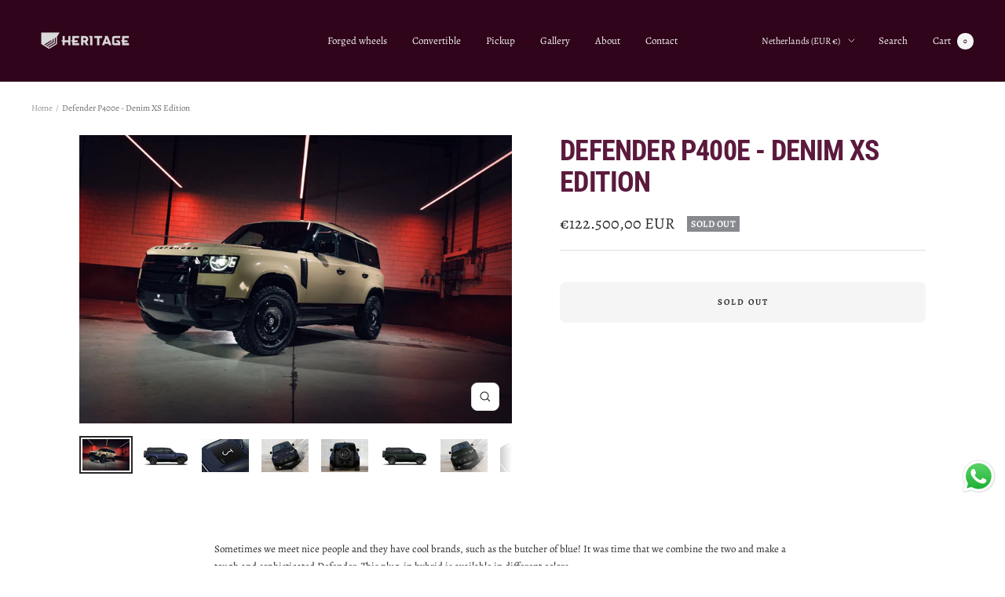

--- FILE ---
content_type: text/html; charset=utf-8
request_url: https://heritagecustoms.nl/products/defender-p400e-denim-xs-edition
body_size: 34842
content:
<!doctype html><html class="no-js" lang="en" dir="ltr">
  <head>
    <meta charset="utf-8">
    <meta name="viewport" content="width=device-width, initial-scale=1.0, height=device-height, minimum-scale=1.0, maximum-scale=1.0">
    <meta name="theme-color" content="#30041a">

    <title>Defender P400e - Denim XS Edition</title><meta name="description" content="Sometimes we meet nice people and they have cool brands, such as the butcher of blue! It was time that we combine the two and make a tough and sophisticated Defender. This plug-in hybrid is available in different colors. Available per April 2022 HC pack Exterior:- body wrap- magic metal black steel; grille, side vents,"><link rel="canonical" href="https://heritagecustoms.nl/products/defender-p400e-denim-xs-edition"><link rel="shortcut icon" href="//heritagecustoms.nl/cdn/shop/files/Favicon_96x96.png?v=1613699376" type="image/png"><link rel="preconnect" href="https://cdn.shopify.com">
    <link rel="dns-prefetch" href="https://productreviews.shopifycdn.com">
    <link rel="dns-prefetch" href="https://www.google-analytics.com"><link rel="preconnect" href="https://fonts.shopifycdn.com" crossorigin><link rel="preload" as="style" href="//heritagecustoms.nl/cdn/shop/t/9/assets/theme.css?v=76846986472090246011645550053">
    <link rel="preload" as="script" href="//heritagecustoms.nl/cdn/shop/t/9/assets/vendor.js?v=31715688253868339281641224166">
    <link rel="preload" as="script" href="//heritagecustoms.nl/cdn/shop/t/9/assets/theme.js?v=27981391625698344241645550053"><link rel="preload" as="fetch" href="/products/defender-p400e-denim-xs-edition.js" crossorigin>
      <link rel="preload" as="image" imagesizes="(max-width: 999px) calc(100vw - 48px), 640px" imagesrcset="//heritagecustoms.nl/cdn/shop/products/PHOTO-2021-10-31-21-00-182_400x.jpg?v=1641569946 400w, //heritagecustoms.nl/cdn/shop/products/PHOTO-2021-10-31-21-00-182_500x.jpg?v=1641569946 500w, //heritagecustoms.nl/cdn/shop/products/PHOTO-2021-10-31-21-00-182_600x.jpg?v=1641569946 600w, //heritagecustoms.nl/cdn/shop/products/PHOTO-2021-10-31-21-00-182_700x.jpg?v=1641569946 700w, //heritagecustoms.nl/cdn/shop/products/PHOTO-2021-10-31-21-00-182_800x.jpg?v=1641569946 800w, //heritagecustoms.nl/cdn/shop/products/PHOTO-2021-10-31-21-00-182_900x.jpg?v=1641569946 900w, //heritagecustoms.nl/cdn/shop/products/PHOTO-2021-10-31-21-00-182_1000x.jpg?v=1641569946 1000w, //heritagecustoms.nl/cdn/shop/products/PHOTO-2021-10-31-21-00-182_1100x.jpg?v=1641569946 1100w, //heritagecustoms.nl/cdn/shop/products/PHOTO-2021-10-31-21-00-182_1200x.jpg?v=1641569946 1200w, //heritagecustoms.nl/cdn/shop/products/PHOTO-2021-10-31-21-00-182_1300x.jpg?v=1641569946 1300w, //heritagecustoms.nl/cdn/shop/products/PHOTO-2021-10-31-21-00-182_1400x.jpg?v=1641569946 1400w, //heritagecustoms.nl/cdn/shop/products/PHOTO-2021-10-31-21-00-182_1500x.jpg?v=1641569946 1500w, //heritagecustoms.nl/cdn/shop/products/PHOTO-2021-10-31-21-00-182_1600x.jpg?v=1641569946 1600w
"><link rel="preload" as="script" href="//heritagecustoms.nl/cdn/shop/t/9/assets/flickity.js?v=176646718982628074891641311292"><meta property="og:type" content="product">
  <meta property="og:title" content="Defender P400e - Denim XS Edition">
  <meta property="product:price:amount" content="122.500,00">
  <meta property="product:price:currency" content="EUR"><meta property="og:image" content="http://heritagecustoms.nl/cdn/shop/products/PHOTO-2021-10-31-21-00-182.jpg?v=1641569946">
  <meta property="og:image:secure_url" content="https://heritagecustoms.nl/cdn/shop/products/PHOTO-2021-10-31-21-00-182.jpg?v=1641569946">
  <meta property="og:image:width" content="1600">
  <meta property="og:image:height" content="1066"><meta property="og:description" content="Sometimes we meet nice people and they have cool brands, such as the butcher of blue! It was time that we combine the two and make a tough and sophisticated Defender. This plug-in hybrid is available in different colors. Available per April 2022 HC pack Exterior:- body wrap- magic metal black steel; grille, side vents,"><meta property="og:url" content="https://heritagecustoms.nl/products/defender-p400e-denim-xs-edition">
<meta property="og:site_name" content="Heritage Customs"><meta name="twitter:card" content="summary"><meta name="twitter:title" content="Defender P400e - Denim XS Edition">
  <meta name="twitter:description" content="Sometimes we meet nice people and they have cool brands, such as the butcher of blue! It was time that we combine the two and make a tough and sophisticated Defender. This plug-in hybrid is available in different colors.
Available per April 2022
HC pack
Exterior:- body wrap- magic metal black steel; grille, side vents, bonnet thread plates, rear end plates- paintjob front &amp;amp; rearbumper- various decals &amp;amp; HC emblems- Rock Dust wheels with a nice chunky tire
Interior:- dashboard panel- rear door panel- magic metal; steering wheel, centre stack- denim dashboard top and armrest
 "><meta name="twitter:image" content="https://heritagecustoms.nl/cdn/shop/products/PHOTO-2021-10-31-21-00-182_1200x1200_crop_center.jpg?v=1641569946">
  <meta name="twitter:image:alt" content="">
    
  <script type="application/ld+json">
  {
    "@context": "https://schema.org",
    "@type": "Product",
    "offers": [{
          "@type": "Offer",
          "name": "Default Title",
          "availability":"https://schema.org/OutOfStock",
          "price": 122500.0,
          "priceCurrency": "EUR",
          "priceValidUntil": "2026-01-31","url": "/products/defender-p400e-denim-xs-edition?variant=41275043414205"
        }
],
    "brand": {
      "@type": "Brand",
      "name": "Heritage Customs"
    },
    "name": "Defender P400e - Denim XS Edition",
    "description": "Sometimes we meet nice people and they have cool brands, such as the butcher of blue! It was time that we combine the two and make a tough and sophisticated Defender. This plug-in hybrid is available in different colors.\nAvailable per April 2022\nHC pack\nExterior:- body wrap- magic metal black steel; grille, side vents, bonnet thread plates, rear end plates- paintjob front \u0026amp; rearbumper- various decals \u0026amp; HC emblems- Rock Dust wheels with a nice chunky tire\nInterior:- dashboard panel- rear door panel- magic metal; steering wheel, centre stack- denim dashboard top and armrest\n ",
    "category": "Valiance - customs builds",
    "url": "/products/defender-p400e-denim-xs-edition",
    "sku": "",
    "image": {
      "@type": "ImageObject",
      "url": "https://heritagecustoms.nl/cdn/shop/products/PHOTO-2021-10-31-21-00-182_1024x.jpg?v=1641569946",
      "image": "https://heritagecustoms.nl/cdn/shop/products/PHOTO-2021-10-31-21-00-182_1024x.jpg?v=1641569946",
      "name": "",
      "width": "1024",
      "height": "1024"
    }
  }
  </script>



  <script type="application/ld+json">
  {
    "@context": "https://schema.org",
    "@type": "BreadcrumbList",
  "itemListElement": [{
      "@type": "ListItem",
      "position": 1,
      "name": "Home",
      "item": "https://heritagecustoms.nl"
    },{
          "@type": "ListItem",
          "position": 2,
          "name": "Defender P400e - Denim XS Edition",
          "item": "https://heritagecustoms.nl/products/defender-p400e-denim-xs-edition"
        }]
  }
  </script>

    <link rel="preload" href="//heritagecustoms.nl/cdn/fonts/roboto_condensed/robotocondensed_n7.0c73a613503672be244d2f29ab6ddd3fc3cc69ae.woff2" as="font" type="font/woff2" crossorigin><link rel="preload" href="//heritagecustoms.nl/cdn/fonts/alegreya/alegreya_n4.9d59d35c9865f13cc7223c9847768350c0c7301a.woff2" as="font" type="font/woff2" crossorigin><style>
  /* Typography (heading) */
  @font-face {
  font-family: "Roboto Condensed";
  font-weight: 700;
  font-style: normal;
  font-display: swap;
  src: url("//heritagecustoms.nl/cdn/fonts/roboto_condensed/robotocondensed_n7.0c73a613503672be244d2f29ab6ddd3fc3cc69ae.woff2") format("woff2"),
       url("//heritagecustoms.nl/cdn/fonts/roboto_condensed/robotocondensed_n7.ef6ece86ba55f49c27c4904a493c283a40f3a66e.woff") format("woff");
}

@font-face {
  font-family: "Roboto Condensed";
  font-weight: 700;
  font-style: italic;
  font-display: swap;
  src: url("//heritagecustoms.nl/cdn/fonts/roboto_condensed/robotocondensed_i7.bed9f3a01efda68cdff8b63e6195c957a0da68cb.woff2") format("woff2"),
       url("//heritagecustoms.nl/cdn/fonts/roboto_condensed/robotocondensed_i7.9ca5759a0bcf75a82b270218eab4c83ec254abf8.woff") format("woff");
}

/* Typography (body) */
  @font-face {
  font-family: Alegreya;
  font-weight: 400;
  font-style: normal;
  font-display: swap;
  src: url("//heritagecustoms.nl/cdn/fonts/alegreya/alegreya_n4.9d59d35c9865f13cc7223c9847768350c0c7301a.woff2") format("woff2"),
       url("//heritagecustoms.nl/cdn/fonts/alegreya/alegreya_n4.a883043573688913d15d350b7a40349399b2ef99.woff") format("woff");
}

@font-face {
  font-family: Alegreya;
  font-weight: 400;
  font-style: italic;
  font-display: swap;
  src: url("//heritagecustoms.nl/cdn/fonts/alegreya/alegreya_i4.8dee6f2ed2ce33b7dc66259131d71ed090011461.woff2") format("woff2"),
       url("//heritagecustoms.nl/cdn/fonts/alegreya/alegreya_i4.f1e64827a79062bc46c078ea2821c6711f0f09ad.woff") format("woff");
}

@font-face {
  font-family: Alegreya;
  font-weight: 600;
  font-style: normal;
  font-display: swap;
  src: url("//heritagecustoms.nl/cdn/fonts/alegreya/alegreya_n6.153f38d8855205bc2c2131142a6767c19931a8da.woff2") format("woff2"),
       url("//heritagecustoms.nl/cdn/fonts/alegreya/alegreya_n6.cf6f18085fad5f222ecdada88df93ecef4d74ea2.woff") format("woff");
}

@font-face {
  font-family: Alegreya;
  font-weight: 600;
  font-style: italic;
  font-display: swap;
  src: url("//heritagecustoms.nl/cdn/fonts/alegreya/alegreya_i6.73ab3624778a149f1407e1e3805fbd4753fe1bd8.woff2") format("woff2"),
       url("//heritagecustoms.nl/cdn/fonts/alegreya/alegreya_i6.39998736b7fad92b495ad9e672575636d475b60f.woff") format("woff");
}

:root {--heading-color: 91, 26, 61;
    --text-color: 40, 40, 40;
    --background: 255, 255, 255;
    --secondary-background: 245, 245, 245;
    --border-color: 223, 223, 223;
    --border-color-darker: 169, 169, 169;
    --success-color: 178, 212, 201;
    --success-background: 240, 246, 244;
    --error-color: 91, 26, 61;
    --error-background: 244, 239, 241;
    --primary-button-background: 207, 169, 116;
    --primary-button-text-color: 255, 255, 255;
    --secondary-button-background: 178, 212, 201;
    --secondary-button-text-color: 40, 40, 40;
    --product-star-rating: 249, 176, 60;
    --product-on-sale-accent: 230, 75, 75;
    --product-sold-out-accent: 136, 137, 142;
    --product-custom-label-background: 136, 137, 142;
    --product-custom-label-text-color: 255, 255, 255;
    --product-custom-label-2-background: 243, 255, 52;
    --product-custom-label-2-text-color: 0, 0, 0;
    --product-low-stock-text-color: 222, 42, 42;
    --product-in-stock-text-color: 46, 158, 123;
    --loading-bar-background: 40, 40, 40;

    /* We duplicate some "base" colors as root colors, which is useful to use on drawer elements or popover without. Those should not be overridden to avoid issues */
    --root-heading-color: 91, 26, 61;
    --root-text-color: 40, 40, 40;
    --root-background: 255, 255, 255;
    --root-border-color: 223, 223, 223;
    --root-primary-button-background: 207, 169, 116;
    --root-primary-button-text-color: 255, 255, 255;

    --base-font-size: 13px;
    --heading-font-family: "Roboto Condensed", sans-serif;
    --heading-font-weight: 700;
    --heading-font-style: normal;
    --heading-text-transform: uppercase;
    --text-font-family: Alegreya, serif;
    --text-font-weight: 400;
    --text-font-style: normal;
    --text-font-bold-weight: 600;

    /* Typography (font size) */
    --heading-xxsmall-font-size: 11px;
    --heading-xsmall-font-size: 11px;
    --heading-small-font-size: 12px;
    --heading-large-font-size: 36px;
    --heading-h1-font-size: 36px;
    --heading-h2-font-size: 30px;
    --heading-h3-font-size: 26px;
    --heading-h4-font-size: 24px;
    --heading-h5-font-size: 20px;
    --heading-h6-font-size: 16px;

    /* Control the look and feel of the theme by changing radius of various elements */
    --button-border-radius: 8px;
    --block-border-radius: 0px;
    --block-border-radius-reduced: 0px;
    --color-swatch-border-radius: 0px;

    /* Button size */
    --button-height: 48px;
    --button-small-height: 40px;

    /* Form related */
    --form-input-field-height: 48px;
    --form-input-gap: 16px;
    --form-submit-margin: 24px;

    /* Product listing related variables */
    --product-list-block-spacing: 32px;

    /* Video related */
    --play-button-background: 255, 255, 255;
    --play-button-arrow: 40, 40, 40;

    /* RTL support */
    --transform-logical-flip: 1;
    --transform-origin-start: left;
    --transform-origin-end: right;

    /* Other */
    --zoom-cursor-svg-url: url(//heritagecustoms.nl/cdn/shop/t/9/assets/zoom-cursor.svg?v=67648910319369354101641463799);
    --arrow-right-svg-url: url(//heritagecustoms.nl/cdn/shop/t/9/assets/arrow-right.svg?v=108969577876682560151641463799);
    --arrow-left-svg-url: url(//heritagecustoms.nl/cdn/shop/t/9/assets/arrow-left.svg?v=75646541227081074131641463799);

    /* Some useful variables that we can reuse in our CSS. Some explanation are needed for some of them:
       - container-max-width-minus-gutters: represents the container max width without the edge gutters
       - container-outer-width: considering the screen width, represent all the space outside the container
       - container-outer-margin: same as container-outer-width but get set to 0 inside a container
       - container-inner-width: the effective space inside the container (minus gutters)
       - grid-column-width: represents the width of a single column of the grid
       - vertical-breather: this is a variable that defines the global "spacing" between sections, and inside the section
                            to create some "breath" and minimum spacing
     */
    --container-max-width: 1600px;
    --container-gutter: 24px;
    --container-max-width-minus-gutters: calc(var(--container-max-width) - (var(--container-gutter)) * 2);
    --container-outer-width: max(calc((100vw - var(--container-max-width-minus-gutters)) / 2), var(--container-gutter));
    --container-outer-margin: var(--container-outer-width);
    --container-inner-width: calc(100vw - var(--container-outer-width) * 2);

    --grid-column-count: 10;
    --grid-gap: 24px;
    --grid-column-width: calc((100vw - var(--container-outer-width) * 2 - var(--grid-gap) * (var(--grid-column-count) - 1)) / var(--grid-column-count));

    --vertical-breather: 48px;
    --vertical-breather-tight: 48px;

    /* Shopify related variables */
    --payment-terms-background-color: #ffffff;
  }

  @media screen and (min-width: 741px) {
    :root {
      --container-gutter: 40px;
      --grid-column-count: 20;
      --vertical-breather: 64px;
      --vertical-breather-tight: 64px;

      /* Typography (font size) */
      --heading-xsmall-font-size: 12px;
      --heading-small-font-size: 13px;
      --heading-large-font-size: 52px;
      --heading-h1-font-size: 48px;
      --heading-h2-font-size: 38px;
      --heading-h3-font-size: 32px;
      --heading-h4-font-size: 24px;
      --heading-h5-font-size: 20px;
      --heading-h6-font-size: 18px;

      /* Form related */
      --form-input-field-height: 52px;
      --form-submit-margin: 32px;

      /* Button size */
      --button-height: 52px;
      --button-small-height: 44px;
    }
  }

  @media screen and (min-width: 1200px) {
    :root {
      --vertical-breather: 80px;
      --vertical-breather-tight: 64px;
      --product-list-block-spacing: 48px;

      /* Typography */
      --heading-large-font-size: 64px;
      --heading-h1-font-size: 56px;
      --heading-h2-font-size: 48px;
      --heading-h3-font-size: 36px;
      --heading-h4-font-size: 30px;
      --heading-h5-font-size: 24px;
      --heading-h6-font-size: 18px;
    }
  }

  @media screen and (min-width: 1600px) {
    :root {
      --vertical-breather: 90px;
      --vertical-breather-tight: 64px;
    }
  }
</style>
    <script>
  // This allows to expose several variables to the global scope, to be used in scripts
  window.themeVariables = {
    settings: {
      direction: "ltr",
      pageType: "product",
      cartCount: 0,
      moneyFormat: "€{{amount_with_comma_separator}}",
      moneyWithCurrencyFormat: "€{{amount_with_comma_separator}} EUR",
      showVendor: false,
      discountMode: "saving",
      currencyCodeEnabled: true,
      searchMode: "product,article,collection",
      searchUnavailableProducts: "last",
      cartType: "message",
      cartCurrency: "EUR",
      mobileZoomFactor: 2.5
    },

    routes: {
      host: "heritagecustoms.nl",
      rootUrl: "\/",
      rootUrlWithoutSlash: '',
      cartUrl: "\/cart",
      cartAddUrl: "\/cart\/add",
      cartChangeUrl: "\/cart\/change",
      searchUrl: "\/search",
      predictiveSearchUrl: "\/search\/suggest",
      productRecommendationsUrl: "\/recommendations\/products"
    },

    strings: {
      accessibilityDelete: "Delete",
      accessibilityClose: "Close",
      collectionSoldOut: "Sold out",
      collectionDiscount: "Save @savings@",
      productSalePrice: "Sale price",
      productRegularPrice: "Regular price",
      productFormUnavailable: "Unavailable",
      productFormSoldOut: "Sold out",
      productFormPreOrder: "Pre-order",
      productFormAddToCart: "Add to cart",
      searchNoResults: "No results could be found.",
      searchNewSearch: "New search",
      searchProducts: "Products",
      searchArticles: "Journal",
      searchPages: "Pages",
      searchCollections: "Collections",
      cartViewCart: "View cart",
      cartItemAdded: "Item added to your cart!",
      cartItemAddedShort: "Added to your cart!",
      cartAddOrderNote: "Add order note",
      cartEditOrderNote: "Edit order note",
      shippingEstimatorNoResults: "Sorry, we do not ship to your address.",
      shippingEstimatorOneResult: "There is one shipping rate for your address:",
      shippingEstimatorMultipleResults: "There are several shipping rates for your address:",
      shippingEstimatorError: "One or more error occurred while retrieving shipping rates:"
    },

    libs: {
      flickity: "\/\/heritagecustoms.nl\/cdn\/shop\/t\/9\/assets\/flickity.js?v=176646718982628074891641311292",
      photoswipe: "\/\/heritagecustoms.nl\/cdn\/shop\/t\/9\/assets\/photoswipe.js?v=132268647426145925301641224165",
      qrCode: "\/\/heritagecustoms.nl\/cdn\/shopifycloud\/storefront\/assets\/themes_support\/vendor\/qrcode-3f2b403b.js"
    },

    breakpoints: {
      phone: 'screen and (max-width: 740px)',
      tablet: 'screen and (min-width: 741px) and (max-width: 999px)',
      tabletAndUp: 'screen and (min-width: 741px)',
      pocket: 'screen and (max-width: 999px)',
      lap: 'screen and (min-width: 1000px) and (max-width: 1199px)',
      lapAndUp: 'screen and (min-width: 1000px)',
      desktop: 'screen and (min-width: 1200px)',
      wide: 'screen and (min-width: 1400px)'
    }
  };

  if ('noModule' in HTMLScriptElement.prototype) {
    // Old browsers (like IE) that does not support module will be considered as if not executing JS at all
    document.documentElement.className = document.documentElement.className.replace('no-js', 'js');

    requestAnimationFrame(() => {
      const viewportHeight = (window.visualViewport ? window.visualViewport.height : document.documentElement.clientHeight);
      document.documentElement.style.setProperty('--window-height',viewportHeight + 'px');
    });
  }// We save the product ID in local storage to be eventually used for recently viewed section
    try {
      const items = JSON.parse(localStorage.getItem('theme:recently-viewed-products') || '[]');

      // We check if the current product already exists, and if it does not, we add it at the start
      if (!items.includes(7118451310781)) {
        items.unshift(7118451310781);
      }

      localStorage.setItem('theme:recently-viewed-products', JSON.stringify(items.slice(0, 20)));
    } catch (e) {
      // Safari in private mode does not allow setting item, we silently fail
    }</script>

    <link rel="stylesheet" href="//heritagecustoms.nl/cdn/shop/t/9/assets/theme.css?v=76846986472090246011645550053">
    <link rel="stylesheet" href="//heritagecustoms.nl/cdn/shop/t/9/assets/custom.css?v=37970526438983189841689598632">

    <script src="//heritagecustoms.nl/cdn/shop/t/9/assets/vendor.js?v=31715688253868339281641224166" defer></script>
    <script src="//heritagecustoms.nl/cdn/shop/t/9/assets/theme.js?v=27981391625698344241645550053" defer></script>
    <script src="//heritagecustoms.nl/cdn/shop/t/9/assets/custom.js?v=167639537848865775061689599266" defer></script>

    <script>window.performance && window.performance.mark && window.performance.mark('shopify.content_for_header.start');</script><meta name="facebook-domain-verification" content="ex3h2p5lfy1q2poyw3duu5bld0nxr8">
<meta name="facebook-domain-verification" content="kf7dk4j6q3zkuqp6kdp8ltmzjf3bkn">
<meta name="google-site-verification" content="hOsgk0e1KO8u6RPnQ26VlyfgjkC3pbuf9yUx78vy5Os">
<meta id="shopify-digital-wallet" name="shopify-digital-wallet" content="/50914394301/digital_wallets/dialog">
<meta name="shopify-checkout-api-token" content="89b1a3f041b2a320bef5e069c245d022">
<link rel="alternate" type="application/json+oembed" href="https://heritagecustoms.nl/products/defender-p400e-denim-xs-edition.oembed">
<script async="async" src="/checkouts/internal/preloads.js?locale=en-NL"></script>
<link rel="preconnect" href="https://shop.app" crossorigin="anonymous">
<script async="async" src="https://shop.app/checkouts/internal/preloads.js?locale=en-NL&shop_id=50914394301" crossorigin="anonymous"></script>
<script id="apple-pay-shop-capabilities" type="application/json">{"shopId":50914394301,"countryCode":"NL","currencyCode":"EUR","merchantCapabilities":["supports3DS"],"merchantId":"gid:\/\/shopify\/Shop\/50914394301","merchantName":"Heritage Customs","requiredBillingContactFields":["postalAddress","email"],"requiredShippingContactFields":["postalAddress","email"],"shippingType":"shipping","supportedNetworks":["visa","maestro","masterCard","amex"],"total":{"type":"pending","label":"Heritage Customs","amount":"1.00"},"shopifyPaymentsEnabled":true,"supportsSubscriptions":true}</script>
<script id="shopify-features" type="application/json">{"accessToken":"89b1a3f041b2a320bef5e069c245d022","betas":["rich-media-storefront-analytics"],"domain":"heritagecustoms.nl","predictiveSearch":true,"shopId":50914394301,"locale":"en"}</script>
<script>var Shopify = Shopify || {};
Shopify.shop = "heritagecustoms.myshopify.com";
Shopify.locale = "en";
Shopify.currency = {"active":"EUR","rate":"1.0"};
Shopify.country = "NL";
Shopify.theme = {"name":"Focal","id":128491192509,"schema_name":"Focal","schema_version":"8.7.10","theme_store_id":714,"role":"main"};
Shopify.theme.handle = "null";
Shopify.theme.style = {"id":null,"handle":null};
Shopify.cdnHost = "heritagecustoms.nl/cdn";
Shopify.routes = Shopify.routes || {};
Shopify.routes.root = "/";</script>
<script type="module">!function(o){(o.Shopify=o.Shopify||{}).modules=!0}(window);</script>
<script>!function(o){function n(){var o=[];function n(){o.push(Array.prototype.slice.apply(arguments))}return n.q=o,n}var t=o.Shopify=o.Shopify||{};t.loadFeatures=n(),t.autoloadFeatures=n()}(window);</script>
<script>
  window.ShopifyPay = window.ShopifyPay || {};
  window.ShopifyPay.apiHost = "shop.app\/pay";
  window.ShopifyPay.redirectState = null;
</script>
<script id="shop-js-analytics" type="application/json">{"pageType":"product"}</script>
<script defer="defer" async type="module" src="//heritagecustoms.nl/cdn/shopifycloud/shop-js/modules/v2/client.init-shop-cart-sync_BdyHc3Nr.en.esm.js"></script>
<script defer="defer" async type="module" src="//heritagecustoms.nl/cdn/shopifycloud/shop-js/modules/v2/chunk.common_Daul8nwZ.esm.js"></script>
<script type="module">
  await import("//heritagecustoms.nl/cdn/shopifycloud/shop-js/modules/v2/client.init-shop-cart-sync_BdyHc3Nr.en.esm.js");
await import("//heritagecustoms.nl/cdn/shopifycloud/shop-js/modules/v2/chunk.common_Daul8nwZ.esm.js");

  window.Shopify.SignInWithShop?.initShopCartSync?.({"fedCMEnabled":true,"windoidEnabled":true});

</script>
<script>
  window.Shopify = window.Shopify || {};
  if (!window.Shopify.featureAssets) window.Shopify.featureAssets = {};
  window.Shopify.featureAssets['shop-js'] = {"shop-cart-sync":["modules/v2/client.shop-cart-sync_QYOiDySF.en.esm.js","modules/v2/chunk.common_Daul8nwZ.esm.js"],"init-fed-cm":["modules/v2/client.init-fed-cm_DchLp9rc.en.esm.js","modules/v2/chunk.common_Daul8nwZ.esm.js"],"shop-button":["modules/v2/client.shop-button_OV7bAJc5.en.esm.js","modules/v2/chunk.common_Daul8nwZ.esm.js"],"init-windoid":["modules/v2/client.init-windoid_DwxFKQ8e.en.esm.js","modules/v2/chunk.common_Daul8nwZ.esm.js"],"shop-cash-offers":["modules/v2/client.shop-cash-offers_DWtL6Bq3.en.esm.js","modules/v2/chunk.common_Daul8nwZ.esm.js","modules/v2/chunk.modal_CQq8HTM6.esm.js"],"shop-toast-manager":["modules/v2/client.shop-toast-manager_CX9r1SjA.en.esm.js","modules/v2/chunk.common_Daul8nwZ.esm.js"],"init-shop-email-lookup-coordinator":["modules/v2/client.init-shop-email-lookup-coordinator_UhKnw74l.en.esm.js","modules/v2/chunk.common_Daul8nwZ.esm.js"],"pay-button":["modules/v2/client.pay-button_DzxNnLDY.en.esm.js","modules/v2/chunk.common_Daul8nwZ.esm.js"],"avatar":["modules/v2/client.avatar_BTnouDA3.en.esm.js"],"init-shop-cart-sync":["modules/v2/client.init-shop-cart-sync_BdyHc3Nr.en.esm.js","modules/v2/chunk.common_Daul8nwZ.esm.js"],"shop-login-button":["modules/v2/client.shop-login-button_D8B466_1.en.esm.js","modules/v2/chunk.common_Daul8nwZ.esm.js","modules/v2/chunk.modal_CQq8HTM6.esm.js"],"init-customer-accounts-sign-up":["modules/v2/client.init-customer-accounts-sign-up_C8fpPm4i.en.esm.js","modules/v2/client.shop-login-button_D8B466_1.en.esm.js","modules/v2/chunk.common_Daul8nwZ.esm.js","modules/v2/chunk.modal_CQq8HTM6.esm.js"],"init-shop-for-new-customer-accounts":["modules/v2/client.init-shop-for-new-customer-accounts_CVTO0Ztu.en.esm.js","modules/v2/client.shop-login-button_D8B466_1.en.esm.js","modules/v2/chunk.common_Daul8nwZ.esm.js","modules/v2/chunk.modal_CQq8HTM6.esm.js"],"init-customer-accounts":["modules/v2/client.init-customer-accounts_dRgKMfrE.en.esm.js","modules/v2/client.shop-login-button_D8B466_1.en.esm.js","modules/v2/chunk.common_Daul8nwZ.esm.js","modules/v2/chunk.modal_CQq8HTM6.esm.js"],"shop-follow-button":["modules/v2/client.shop-follow-button_CkZpjEct.en.esm.js","modules/v2/chunk.common_Daul8nwZ.esm.js","modules/v2/chunk.modal_CQq8HTM6.esm.js"],"lead-capture":["modules/v2/client.lead-capture_BntHBhfp.en.esm.js","modules/v2/chunk.common_Daul8nwZ.esm.js","modules/v2/chunk.modal_CQq8HTM6.esm.js"],"checkout-modal":["modules/v2/client.checkout-modal_CfxcYbTm.en.esm.js","modules/v2/chunk.common_Daul8nwZ.esm.js","modules/v2/chunk.modal_CQq8HTM6.esm.js"],"shop-login":["modules/v2/client.shop-login_Da4GZ2H6.en.esm.js","modules/v2/chunk.common_Daul8nwZ.esm.js","modules/v2/chunk.modal_CQq8HTM6.esm.js"],"payment-terms":["modules/v2/client.payment-terms_MV4M3zvL.en.esm.js","modules/v2/chunk.common_Daul8nwZ.esm.js","modules/v2/chunk.modal_CQq8HTM6.esm.js"]};
</script>
<script>(function() {
  var isLoaded = false;
  function asyncLoad() {
    if (isLoaded) return;
    isLoaded = true;
    var urls = ["https:\/\/app-spf.expivi.com\/js\/expivi.js?shop=heritagecustoms.myshopify.com","https:\/\/requestquote.w3apps.co\/js\/app.js?shop=heritagecustoms.myshopify.com"];
    for (var i = 0; i < urls.length; i++) {
      var s = document.createElement('script');
      s.type = 'text/javascript';
      s.async = true;
      s.src = urls[i];
      var x = document.getElementsByTagName('script')[0];
      x.parentNode.insertBefore(s, x);
    }
  };
  if(window.attachEvent) {
    window.attachEvent('onload', asyncLoad);
  } else {
    window.addEventListener('load', asyncLoad, false);
  }
})();</script>
<script id="__st">var __st={"a":50914394301,"offset":3600,"reqid":"de60a0aa-41cb-40fd-8008-873ce1baaf25-1768970882","pageurl":"heritagecustoms.nl\/products\/defender-p400e-denim-xs-edition","u":"0461fa04f8f3","p":"product","rtyp":"product","rid":7118451310781};</script>
<script>window.ShopifyPaypalV4VisibilityTracking = true;</script>
<script id="captcha-bootstrap">!function(){'use strict';const t='contact',e='account',n='new_comment',o=[[t,t],['blogs',n],['comments',n],[t,'customer']],c=[[e,'customer_login'],[e,'guest_login'],[e,'recover_customer_password'],[e,'create_customer']],r=t=>t.map((([t,e])=>`form[action*='/${t}']:not([data-nocaptcha='true']) input[name='form_type'][value='${e}']`)).join(','),a=t=>()=>t?[...document.querySelectorAll(t)].map((t=>t.form)):[];function s(){const t=[...o],e=r(t);return a(e)}const i='password',u='form_key',d=['recaptcha-v3-token','g-recaptcha-response','h-captcha-response',i],f=()=>{try{return window.sessionStorage}catch{return}},m='__shopify_v',_=t=>t.elements[u];function p(t,e,n=!1){try{const o=window.sessionStorage,c=JSON.parse(o.getItem(e)),{data:r}=function(t){const{data:e,action:n}=t;return t[m]||n?{data:e,action:n}:{data:t,action:n}}(c);for(const[e,n]of Object.entries(r))t.elements[e]&&(t.elements[e].value=n);n&&o.removeItem(e)}catch(o){console.error('form repopulation failed',{error:o})}}const l='form_type',E='cptcha';function T(t){t.dataset[E]=!0}const w=window,h=w.document,L='Shopify',v='ce_forms',y='captcha';let A=!1;((t,e)=>{const n=(g='f06e6c50-85a8-45c8-87d0-21a2b65856fe',I='https://cdn.shopify.com/shopifycloud/storefront-forms-hcaptcha/ce_storefront_forms_captcha_hcaptcha.v1.5.2.iife.js',D={infoText:'Protected by hCaptcha',privacyText:'Privacy',termsText:'Terms'},(t,e,n)=>{const o=w[L][v],c=o.bindForm;if(c)return c(t,g,e,D).then(n);var r;o.q.push([[t,g,e,D],n]),r=I,A||(h.body.append(Object.assign(h.createElement('script'),{id:'captcha-provider',async:!0,src:r})),A=!0)});var g,I,D;w[L]=w[L]||{},w[L][v]=w[L][v]||{},w[L][v].q=[],w[L][y]=w[L][y]||{},w[L][y].protect=function(t,e){n(t,void 0,e),T(t)},Object.freeze(w[L][y]),function(t,e,n,w,h,L){const[v,y,A,g]=function(t,e,n){const i=e?o:[],u=t?c:[],d=[...i,...u],f=r(d),m=r(i),_=r(d.filter((([t,e])=>n.includes(e))));return[a(f),a(m),a(_),s()]}(w,h,L),I=t=>{const e=t.target;return e instanceof HTMLFormElement?e:e&&e.form},D=t=>v().includes(t);t.addEventListener('submit',(t=>{const e=I(t);if(!e)return;const n=D(e)&&!e.dataset.hcaptchaBound&&!e.dataset.recaptchaBound,o=_(e),c=g().includes(e)&&(!o||!o.value);(n||c)&&t.preventDefault(),c&&!n&&(function(t){try{if(!f())return;!function(t){const e=f();if(!e)return;const n=_(t);if(!n)return;const o=n.value;o&&e.removeItem(o)}(t);const e=Array.from(Array(32),(()=>Math.random().toString(36)[2])).join('');!function(t,e){_(t)||t.append(Object.assign(document.createElement('input'),{type:'hidden',name:u})),t.elements[u].value=e}(t,e),function(t,e){const n=f();if(!n)return;const o=[...t.querySelectorAll(`input[type='${i}']`)].map((({name:t})=>t)),c=[...d,...o],r={};for(const[a,s]of new FormData(t).entries())c.includes(a)||(r[a]=s);n.setItem(e,JSON.stringify({[m]:1,action:t.action,data:r}))}(t,e)}catch(e){console.error('failed to persist form',e)}}(e),e.submit())}));const S=(t,e)=>{t&&!t.dataset[E]&&(n(t,e.some((e=>e===t))),T(t))};for(const o of['focusin','change'])t.addEventListener(o,(t=>{const e=I(t);D(e)&&S(e,y())}));const B=e.get('form_key'),M=e.get(l),P=B&&M;t.addEventListener('DOMContentLoaded',(()=>{const t=y();if(P)for(const e of t)e.elements[l].value===M&&p(e,B);[...new Set([...A(),...v().filter((t=>'true'===t.dataset.shopifyCaptcha))])].forEach((e=>S(e,t)))}))}(h,new URLSearchParams(w.location.search),n,t,e,['guest_login'])})(!0,!0)}();</script>
<script integrity="sha256-4kQ18oKyAcykRKYeNunJcIwy7WH5gtpwJnB7kiuLZ1E=" data-source-attribution="shopify.loadfeatures" defer="defer" src="//heritagecustoms.nl/cdn/shopifycloud/storefront/assets/storefront/load_feature-a0a9edcb.js" crossorigin="anonymous"></script>
<script crossorigin="anonymous" defer="defer" src="//heritagecustoms.nl/cdn/shopifycloud/storefront/assets/shopify_pay/storefront-65b4c6d7.js?v=20250812"></script>
<script data-source-attribution="shopify.dynamic_checkout.dynamic.init">var Shopify=Shopify||{};Shopify.PaymentButton=Shopify.PaymentButton||{isStorefrontPortableWallets:!0,init:function(){window.Shopify.PaymentButton.init=function(){};var t=document.createElement("script");t.src="https://heritagecustoms.nl/cdn/shopifycloud/portable-wallets/latest/portable-wallets.en.js",t.type="module",document.head.appendChild(t)}};
</script>
<script data-source-attribution="shopify.dynamic_checkout.buyer_consent">
  function portableWalletsHideBuyerConsent(e){var t=document.getElementById("shopify-buyer-consent"),n=document.getElementById("shopify-subscription-policy-button");t&&n&&(t.classList.add("hidden"),t.setAttribute("aria-hidden","true"),n.removeEventListener("click",e))}function portableWalletsShowBuyerConsent(e){var t=document.getElementById("shopify-buyer-consent"),n=document.getElementById("shopify-subscription-policy-button");t&&n&&(t.classList.remove("hidden"),t.removeAttribute("aria-hidden"),n.addEventListener("click",e))}window.Shopify?.PaymentButton&&(window.Shopify.PaymentButton.hideBuyerConsent=portableWalletsHideBuyerConsent,window.Shopify.PaymentButton.showBuyerConsent=portableWalletsShowBuyerConsent);
</script>
<script>
  function portableWalletsCleanup(e){e&&e.src&&console.error("Failed to load portable wallets script "+e.src);var t=document.querySelectorAll("shopify-accelerated-checkout .shopify-payment-button__skeleton, shopify-accelerated-checkout-cart .wallet-cart-button__skeleton"),e=document.getElementById("shopify-buyer-consent");for(let e=0;e<t.length;e++)t[e].remove();e&&e.remove()}function portableWalletsNotLoadedAsModule(e){e instanceof ErrorEvent&&"string"==typeof e.message&&e.message.includes("import.meta")&&"string"==typeof e.filename&&e.filename.includes("portable-wallets")&&(window.removeEventListener("error",portableWalletsNotLoadedAsModule),window.Shopify.PaymentButton.failedToLoad=e,"loading"===document.readyState?document.addEventListener("DOMContentLoaded",window.Shopify.PaymentButton.init):window.Shopify.PaymentButton.init())}window.addEventListener("error",portableWalletsNotLoadedAsModule);
</script>

<script type="module" src="https://heritagecustoms.nl/cdn/shopifycloud/portable-wallets/latest/portable-wallets.en.js" onError="portableWalletsCleanup(this)" crossorigin="anonymous"></script>
<script nomodule>
  document.addEventListener("DOMContentLoaded", portableWalletsCleanup);
</script>

<link id="shopify-accelerated-checkout-styles" rel="stylesheet" media="screen" href="https://heritagecustoms.nl/cdn/shopifycloud/portable-wallets/latest/accelerated-checkout-backwards-compat.css" crossorigin="anonymous">
<style id="shopify-accelerated-checkout-cart">
        #shopify-buyer-consent {
  margin-top: 1em;
  display: inline-block;
  width: 100%;
}

#shopify-buyer-consent.hidden {
  display: none;
}

#shopify-subscription-policy-button {
  background: none;
  border: none;
  padding: 0;
  text-decoration: underline;
  font-size: inherit;
  cursor: pointer;
}

#shopify-subscription-policy-button::before {
  box-shadow: none;
}

      </style>

<script>window.performance && window.performance.mark && window.performance.mark('shopify.content_for_header.end');</script>
  <script src="https://cdn.shopify.com/extensions/019b6dda-9f81-7c8b-b5f5-7756ae4a26fb/dondy-whatsapp-chat-widget-85/assets/ChatBubble.js" type="text/javascript" defer="defer"></script>
<link href="https://cdn.shopify.com/extensions/019b6dda-9f81-7c8b-b5f5-7756ae4a26fb/dondy-whatsapp-chat-widget-85/assets/ChatBubble.css" rel="stylesheet" type="text/css" media="all">
<link href="https://monorail-edge.shopifysvc.com" rel="dns-prefetch">
<script>(function(){if ("sendBeacon" in navigator && "performance" in window) {try {var session_token_from_headers = performance.getEntriesByType('navigation')[0].serverTiming.find(x => x.name == '_s').description;} catch {var session_token_from_headers = undefined;}var session_cookie_matches = document.cookie.match(/_shopify_s=([^;]*)/);var session_token_from_cookie = session_cookie_matches && session_cookie_matches.length === 2 ? session_cookie_matches[1] : "";var session_token = session_token_from_headers || session_token_from_cookie || "";function handle_abandonment_event(e) {var entries = performance.getEntries().filter(function(entry) {return /monorail-edge.shopifysvc.com/.test(entry.name);});if (!window.abandonment_tracked && entries.length === 0) {window.abandonment_tracked = true;var currentMs = Date.now();var navigation_start = performance.timing.navigationStart;var payload = {shop_id: 50914394301,url: window.location.href,navigation_start,duration: currentMs - navigation_start,session_token,page_type: "product"};window.navigator.sendBeacon("https://monorail-edge.shopifysvc.com/v1/produce", JSON.stringify({schema_id: "online_store_buyer_site_abandonment/1.1",payload: payload,metadata: {event_created_at_ms: currentMs,event_sent_at_ms: currentMs}}));}}window.addEventListener('pagehide', handle_abandonment_event);}}());</script>
<script id="web-pixels-manager-setup">(function e(e,d,r,n,o){if(void 0===o&&(o={}),!Boolean(null===(a=null===(i=window.Shopify)||void 0===i?void 0:i.analytics)||void 0===a?void 0:a.replayQueue)){var i,a;window.Shopify=window.Shopify||{};var t=window.Shopify;t.analytics=t.analytics||{};var s=t.analytics;s.replayQueue=[],s.publish=function(e,d,r){return s.replayQueue.push([e,d,r]),!0};try{self.performance.mark("wpm:start")}catch(e){}var l=function(){var e={modern:/Edge?\/(1{2}[4-9]|1[2-9]\d|[2-9]\d{2}|\d{4,})\.\d+(\.\d+|)|Firefox\/(1{2}[4-9]|1[2-9]\d|[2-9]\d{2}|\d{4,})\.\d+(\.\d+|)|Chrom(ium|e)\/(9{2}|\d{3,})\.\d+(\.\d+|)|(Maci|X1{2}).+ Version\/(15\.\d+|(1[6-9]|[2-9]\d|\d{3,})\.\d+)([,.]\d+|)( \(\w+\)|)( Mobile\/\w+|) Safari\/|Chrome.+OPR\/(9{2}|\d{3,})\.\d+\.\d+|(CPU[ +]OS|iPhone[ +]OS|CPU[ +]iPhone|CPU IPhone OS|CPU iPad OS)[ +]+(15[._]\d+|(1[6-9]|[2-9]\d|\d{3,})[._]\d+)([._]\d+|)|Android:?[ /-](13[3-9]|1[4-9]\d|[2-9]\d{2}|\d{4,})(\.\d+|)(\.\d+|)|Android.+Firefox\/(13[5-9]|1[4-9]\d|[2-9]\d{2}|\d{4,})\.\d+(\.\d+|)|Android.+Chrom(ium|e)\/(13[3-9]|1[4-9]\d|[2-9]\d{2}|\d{4,})\.\d+(\.\d+|)|SamsungBrowser\/([2-9]\d|\d{3,})\.\d+/,legacy:/Edge?\/(1[6-9]|[2-9]\d|\d{3,})\.\d+(\.\d+|)|Firefox\/(5[4-9]|[6-9]\d|\d{3,})\.\d+(\.\d+|)|Chrom(ium|e)\/(5[1-9]|[6-9]\d|\d{3,})\.\d+(\.\d+|)([\d.]+$|.*Safari\/(?![\d.]+ Edge\/[\d.]+$))|(Maci|X1{2}).+ Version\/(10\.\d+|(1[1-9]|[2-9]\d|\d{3,})\.\d+)([,.]\d+|)( \(\w+\)|)( Mobile\/\w+|) Safari\/|Chrome.+OPR\/(3[89]|[4-9]\d|\d{3,})\.\d+\.\d+|(CPU[ +]OS|iPhone[ +]OS|CPU[ +]iPhone|CPU IPhone OS|CPU iPad OS)[ +]+(10[._]\d+|(1[1-9]|[2-9]\d|\d{3,})[._]\d+)([._]\d+|)|Android:?[ /-](13[3-9]|1[4-9]\d|[2-9]\d{2}|\d{4,})(\.\d+|)(\.\d+|)|Mobile Safari.+OPR\/([89]\d|\d{3,})\.\d+\.\d+|Android.+Firefox\/(13[5-9]|1[4-9]\d|[2-9]\d{2}|\d{4,})\.\d+(\.\d+|)|Android.+Chrom(ium|e)\/(13[3-9]|1[4-9]\d|[2-9]\d{2}|\d{4,})\.\d+(\.\d+|)|Android.+(UC? ?Browser|UCWEB|U3)[ /]?(15\.([5-9]|\d{2,})|(1[6-9]|[2-9]\d|\d{3,})\.\d+)\.\d+|SamsungBrowser\/(5\.\d+|([6-9]|\d{2,})\.\d+)|Android.+MQ{2}Browser\/(14(\.(9|\d{2,})|)|(1[5-9]|[2-9]\d|\d{3,})(\.\d+|))(\.\d+|)|K[Aa][Ii]OS\/(3\.\d+|([4-9]|\d{2,})\.\d+)(\.\d+|)/},d=e.modern,r=e.legacy,n=navigator.userAgent;return n.match(d)?"modern":n.match(r)?"legacy":"unknown"}(),u="modern"===l?"modern":"legacy",c=(null!=n?n:{modern:"",legacy:""})[u],f=function(e){return[e.baseUrl,"/wpm","/b",e.hashVersion,"modern"===e.buildTarget?"m":"l",".js"].join("")}({baseUrl:d,hashVersion:r,buildTarget:u}),m=function(e){var d=e.version,r=e.bundleTarget,n=e.surface,o=e.pageUrl,i=e.monorailEndpoint;return{emit:function(e){var a=e.status,t=e.errorMsg,s=(new Date).getTime(),l=JSON.stringify({metadata:{event_sent_at_ms:s},events:[{schema_id:"web_pixels_manager_load/3.1",payload:{version:d,bundle_target:r,page_url:o,status:a,surface:n,error_msg:t},metadata:{event_created_at_ms:s}}]});if(!i)return console&&console.warn&&console.warn("[Web Pixels Manager] No Monorail endpoint provided, skipping logging."),!1;try{return self.navigator.sendBeacon.bind(self.navigator)(i,l)}catch(e){}var u=new XMLHttpRequest;try{return u.open("POST",i,!0),u.setRequestHeader("Content-Type","text/plain"),u.send(l),!0}catch(e){return console&&console.warn&&console.warn("[Web Pixels Manager] Got an unhandled error while logging to Monorail."),!1}}}}({version:r,bundleTarget:l,surface:e.surface,pageUrl:self.location.href,monorailEndpoint:e.monorailEndpoint});try{o.browserTarget=l,function(e){var d=e.src,r=e.async,n=void 0===r||r,o=e.onload,i=e.onerror,a=e.sri,t=e.scriptDataAttributes,s=void 0===t?{}:t,l=document.createElement("script"),u=document.querySelector("head"),c=document.querySelector("body");if(l.async=n,l.src=d,a&&(l.integrity=a,l.crossOrigin="anonymous"),s)for(var f in s)if(Object.prototype.hasOwnProperty.call(s,f))try{l.dataset[f]=s[f]}catch(e){}if(o&&l.addEventListener("load",o),i&&l.addEventListener("error",i),u)u.appendChild(l);else{if(!c)throw new Error("Did not find a head or body element to append the script");c.appendChild(l)}}({src:f,async:!0,onload:function(){if(!function(){var e,d;return Boolean(null===(d=null===(e=window.Shopify)||void 0===e?void 0:e.analytics)||void 0===d?void 0:d.initialized)}()){var d=window.webPixelsManager.init(e)||void 0;if(d){var r=window.Shopify.analytics;r.replayQueue.forEach((function(e){var r=e[0],n=e[1],o=e[2];d.publishCustomEvent(r,n,o)})),r.replayQueue=[],r.publish=d.publishCustomEvent,r.visitor=d.visitor,r.initialized=!0}}},onerror:function(){return m.emit({status:"failed",errorMsg:"".concat(f," has failed to load")})},sri:function(e){var d=/^sha384-[A-Za-z0-9+/=]+$/;return"string"==typeof e&&d.test(e)}(c)?c:"",scriptDataAttributes:o}),m.emit({status:"loading"})}catch(e){m.emit({status:"failed",errorMsg:(null==e?void 0:e.message)||"Unknown error"})}}})({shopId: 50914394301,storefrontBaseUrl: "https://heritagecustoms.nl",extensionsBaseUrl: "https://extensions.shopifycdn.com/cdn/shopifycloud/web-pixels-manager",monorailEndpoint: "https://monorail-edge.shopifysvc.com/unstable/produce_batch",surface: "storefront-renderer",enabledBetaFlags: ["2dca8a86"],webPixelsConfigList: [{"id":"1321206098","configuration":"{\"config\":\"{\\\"pixel_id\\\":\\\"GT-55XF5ZZ8\\\",\\\"target_country\\\":\\\"NL\\\",\\\"gtag_events\\\":[{\\\"type\\\":\\\"purchase\\\",\\\"action_label\\\":\\\"MC-TMB3VFQZFN\\\"},{\\\"type\\\":\\\"page_view\\\",\\\"action_label\\\":\\\"MC-TMB3VFQZFN\\\"},{\\\"type\\\":\\\"view_item\\\",\\\"action_label\\\":\\\"MC-TMB3VFQZFN\\\"}],\\\"enable_monitoring_mode\\\":false}\"}","eventPayloadVersion":"v1","runtimeContext":"OPEN","scriptVersion":"b2a88bafab3e21179ed38636efcd8a93","type":"APP","apiClientId":1780363,"privacyPurposes":[],"dataSharingAdjustments":{"protectedCustomerApprovalScopes":["read_customer_address","read_customer_email","read_customer_name","read_customer_personal_data","read_customer_phone"]}},{"id":"417628498","configuration":"{\"pixel_id\":\"314812463433674\",\"pixel_type\":\"facebook_pixel\",\"metaapp_system_user_token\":\"-\"}","eventPayloadVersion":"v1","runtimeContext":"OPEN","scriptVersion":"ca16bc87fe92b6042fbaa3acc2fbdaa6","type":"APP","apiClientId":2329312,"privacyPurposes":["ANALYTICS","MARKETING","SALE_OF_DATA"],"dataSharingAdjustments":{"protectedCustomerApprovalScopes":["read_customer_address","read_customer_email","read_customer_name","read_customer_personal_data","read_customer_phone"]}},{"id":"shopify-app-pixel","configuration":"{}","eventPayloadVersion":"v1","runtimeContext":"STRICT","scriptVersion":"0450","apiClientId":"shopify-pixel","type":"APP","privacyPurposes":["ANALYTICS","MARKETING"]},{"id":"shopify-custom-pixel","eventPayloadVersion":"v1","runtimeContext":"LAX","scriptVersion":"0450","apiClientId":"shopify-pixel","type":"CUSTOM","privacyPurposes":["ANALYTICS","MARKETING"]}],isMerchantRequest: false,initData: {"shop":{"name":"Heritage Customs","paymentSettings":{"currencyCode":"EUR"},"myshopifyDomain":"heritagecustoms.myshopify.com","countryCode":"NL","storefrontUrl":"https:\/\/heritagecustoms.nl"},"customer":null,"cart":null,"checkout":null,"productVariants":[{"price":{"amount":122500.0,"currencyCode":"EUR"},"product":{"title":"Defender P400e - Denim XS Edition","vendor":"Heritage Customs","id":"7118451310781","untranslatedTitle":"Defender P400e - Denim XS Edition","url":"\/products\/defender-p400e-denim-xs-edition","type":"Valiance - customs builds"},"id":"41275043414205","image":{"src":"\/\/heritagecustoms.nl\/cdn\/shop\/products\/PHOTO-2021-10-31-21-00-182.jpg?v=1641569946"},"sku":"","title":"Default Title","untranslatedTitle":"Default Title"}],"purchasingCompany":null},},"https://heritagecustoms.nl/cdn","fcfee988w5aeb613cpc8e4bc33m6693e112",{"modern":"","legacy":""},{"shopId":"50914394301","storefrontBaseUrl":"https:\/\/heritagecustoms.nl","extensionBaseUrl":"https:\/\/extensions.shopifycdn.com\/cdn\/shopifycloud\/web-pixels-manager","surface":"storefront-renderer","enabledBetaFlags":"[\"2dca8a86\"]","isMerchantRequest":"false","hashVersion":"fcfee988w5aeb613cpc8e4bc33m6693e112","publish":"custom","events":"[[\"page_viewed\",{}],[\"product_viewed\",{\"productVariant\":{\"price\":{\"amount\":122500.0,\"currencyCode\":\"EUR\"},\"product\":{\"title\":\"Defender P400e - Denim XS Edition\",\"vendor\":\"Heritage Customs\",\"id\":\"7118451310781\",\"untranslatedTitle\":\"Defender P400e - Denim XS Edition\",\"url\":\"\/products\/defender-p400e-denim-xs-edition\",\"type\":\"Valiance - customs builds\"},\"id\":\"41275043414205\",\"image\":{\"src\":\"\/\/heritagecustoms.nl\/cdn\/shop\/products\/PHOTO-2021-10-31-21-00-182.jpg?v=1641569946\"},\"sku\":\"\",\"title\":\"Default Title\",\"untranslatedTitle\":\"Default Title\"}}]]"});</script><script>
  window.ShopifyAnalytics = window.ShopifyAnalytics || {};
  window.ShopifyAnalytics.meta = window.ShopifyAnalytics.meta || {};
  window.ShopifyAnalytics.meta.currency = 'EUR';
  var meta = {"product":{"id":7118451310781,"gid":"gid:\/\/shopify\/Product\/7118451310781","vendor":"Heritage Customs","type":"Valiance - customs builds","handle":"defender-p400e-denim-xs-edition","variants":[{"id":41275043414205,"price":12250000,"name":"Defender P400e - Denim XS Edition","public_title":null,"sku":""}],"remote":false},"page":{"pageType":"product","resourceType":"product","resourceId":7118451310781,"requestId":"de60a0aa-41cb-40fd-8008-873ce1baaf25-1768970882"}};
  for (var attr in meta) {
    window.ShopifyAnalytics.meta[attr] = meta[attr];
  }
</script>
<script class="analytics">
  (function () {
    var customDocumentWrite = function(content) {
      var jquery = null;

      if (window.jQuery) {
        jquery = window.jQuery;
      } else if (window.Checkout && window.Checkout.$) {
        jquery = window.Checkout.$;
      }

      if (jquery) {
        jquery('body').append(content);
      }
    };

    var hasLoggedConversion = function(token) {
      if (token) {
        return document.cookie.indexOf('loggedConversion=' + token) !== -1;
      }
      return false;
    }

    var setCookieIfConversion = function(token) {
      if (token) {
        var twoMonthsFromNow = new Date(Date.now());
        twoMonthsFromNow.setMonth(twoMonthsFromNow.getMonth() + 2);

        document.cookie = 'loggedConversion=' + token + '; expires=' + twoMonthsFromNow;
      }
    }

    var trekkie = window.ShopifyAnalytics.lib = window.trekkie = window.trekkie || [];
    if (trekkie.integrations) {
      return;
    }
    trekkie.methods = [
      'identify',
      'page',
      'ready',
      'track',
      'trackForm',
      'trackLink'
    ];
    trekkie.factory = function(method) {
      return function() {
        var args = Array.prototype.slice.call(arguments);
        args.unshift(method);
        trekkie.push(args);
        return trekkie;
      };
    };
    for (var i = 0; i < trekkie.methods.length; i++) {
      var key = trekkie.methods[i];
      trekkie[key] = trekkie.factory(key);
    }
    trekkie.load = function(config) {
      trekkie.config = config || {};
      trekkie.config.initialDocumentCookie = document.cookie;
      var first = document.getElementsByTagName('script')[0];
      var script = document.createElement('script');
      script.type = 'text/javascript';
      script.onerror = function(e) {
        var scriptFallback = document.createElement('script');
        scriptFallback.type = 'text/javascript';
        scriptFallback.onerror = function(error) {
                var Monorail = {
      produce: function produce(monorailDomain, schemaId, payload) {
        var currentMs = new Date().getTime();
        var event = {
          schema_id: schemaId,
          payload: payload,
          metadata: {
            event_created_at_ms: currentMs,
            event_sent_at_ms: currentMs
          }
        };
        return Monorail.sendRequest("https://" + monorailDomain + "/v1/produce", JSON.stringify(event));
      },
      sendRequest: function sendRequest(endpointUrl, payload) {
        // Try the sendBeacon API
        if (window && window.navigator && typeof window.navigator.sendBeacon === 'function' && typeof window.Blob === 'function' && !Monorail.isIos12()) {
          var blobData = new window.Blob([payload], {
            type: 'text/plain'
          });

          if (window.navigator.sendBeacon(endpointUrl, blobData)) {
            return true;
          } // sendBeacon was not successful

        } // XHR beacon

        var xhr = new XMLHttpRequest();

        try {
          xhr.open('POST', endpointUrl);
          xhr.setRequestHeader('Content-Type', 'text/plain');
          xhr.send(payload);
        } catch (e) {
          console.log(e);
        }

        return false;
      },
      isIos12: function isIos12() {
        return window.navigator.userAgent.lastIndexOf('iPhone; CPU iPhone OS 12_') !== -1 || window.navigator.userAgent.lastIndexOf('iPad; CPU OS 12_') !== -1;
      }
    };
    Monorail.produce('monorail-edge.shopifysvc.com',
      'trekkie_storefront_load_errors/1.1',
      {shop_id: 50914394301,
      theme_id: 128491192509,
      app_name: "storefront",
      context_url: window.location.href,
      source_url: "//heritagecustoms.nl/cdn/s/trekkie.storefront.cd680fe47e6c39ca5d5df5f0a32d569bc48c0f27.min.js"});

        };
        scriptFallback.async = true;
        scriptFallback.src = '//heritagecustoms.nl/cdn/s/trekkie.storefront.cd680fe47e6c39ca5d5df5f0a32d569bc48c0f27.min.js';
        first.parentNode.insertBefore(scriptFallback, first);
      };
      script.async = true;
      script.src = '//heritagecustoms.nl/cdn/s/trekkie.storefront.cd680fe47e6c39ca5d5df5f0a32d569bc48c0f27.min.js';
      first.parentNode.insertBefore(script, first);
    };
    trekkie.load(
      {"Trekkie":{"appName":"storefront","development":false,"defaultAttributes":{"shopId":50914394301,"isMerchantRequest":null,"themeId":128491192509,"themeCityHash":"15387605272308297420","contentLanguage":"en","currency":"EUR","eventMetadataId":"d8784219-dc00-402d-b64a-0630593005ba"},"isServerSideCookieWritingEnabled":true,"monorailRegion":"shop_domain","enabledBetaFlags":["65f19447"]},"Session Attribution":{},"S2S":{"facebookCapiEnabled":true,"source":"trekkie-storefront-renderer","apiClientId":580111}}
    );

    var loaded = false;
    trekkie.ready(function() {
      if (loaded) return;
      loaded = true;

      window.ShopifyAnalytics.lib = window.trekkie;

      var originalDocumentWrite = document.write;
      document.write = customDocumentWrite;
      try { window.ShopifyAnalytics.merchantGoogleAnalytics.call(this); } catch(error) {};
      document.write = originalDocumentWrite;

      window.ShopifyAnalytics.lib.page(null,{"pageType":"product","resourceType":"product","resourceId":7118451310781,"requestId":"de60a0aa-41cb-40fd-8008-873ce1baaf25-1768970882","shopifyEmitted":true});

      var match = window.location.pathname.match(/checkouts\/(.+)\/(thank_you|post_purchase)/)
      var token = match? match[1]: undefined;
      if (!hasLoggedConversion(token)) {
        setCookieIfConversion(token);
        window.ShopifyAnalytics.lib.track("Viewed Product",{"currency":"EUR","variantId":41275043414205,"productId":7118451310781,"productGid":"gid:\/\/shopify\/Product\/7118451310781","name":"Defender P400e - Denim XS Edition","price":"122500.00","sku":"","brand":"Heritage Customs","variant":null,"category":"Valiance - customs builds","nonInteraction":true,"remote":false},undefined,undefined,{"shopifyEmitted":true});
      window.ShopifyAnalytics.lib.track("monorail:\/\/trekkie_storefront_viewed_product\/1.1",{"currency":"EUR","variantId":41275043414205,"productId":7118451310781,"productGid":"gid:\/\/shopify\/Product\/7118451310781","name":"Defender P400e - Denim XS Edition","price":"122500.00","sku":"","brand":"Heritage Customs","variant":null,"category":"Valiance - customs builds","nonInteraction":true,"remote":false,"referer":"https:\/\/heritagecustoms.nl\/products\/defender-p400e-denim-xs-edition"});
      }
    });


        var eventsListenerScript = document.createElement('script');
        eventsListenerScript.async = true;
        eventsListenerScript.src = "//heritagecustoms.nl/cdn/shopifycloud/storefront/assets/shop_events_listener-3da45d37.js";
        document.getElementsByTagName('head')[0].appendChild(eventsListenerScript);

})();</script>
<script
  defer
  src="https://heritagecustoms.nl/cdn/shopifycloud/perf-kit/shopify-perf-kit-3.0.4.min.js"
  data-application="storefront-renderer"
  data-shop-id="50914394301"
  data-render-region="gcp-us-east1"
  data-page-type="product"
  data-theme-instance-id="128491192509"
  data-theme-name="Focal"
  data-theme-version="8.7.10"
  data-monorail-region="shop_domain"
  data-resource-timing-sampling-rate="10"
  data-shs="true"
  data-shs-beacon="true"
  data-shs-export-with-fetch="true"
  data-shs-logs-sample-rate="1"
  data-shs-beacon-endpoint="https://heritagecustoms.nl/api/collect"
></script>
</head> 
  <body class="no-focus-outline  features--image-zoom " data-instant-allow-query-string><svg class="visually-hidden">
      <linearGradient id="rating-star-gradient-half">
        <stop offset="50%" stop-color="rgb(var(--product-star-rating))" />
        <stop offset="50%" stop-color="rgb(var(--product-star-rating))" stop-opacity="0.4" />
      </linearGradient>
    </svg>

    <a href="#main" class="visually-hidden skip-to-content">Skip to content</a>
    <loading-bar class="loading-bar"></loading-bar><div id="shopify-section-announcement-bar" class="shopify-section shopify-section--announcement-bar"><style>
  :root {
    --enable-sticky-announcement-bar: 0;
  }

  #shopify-section-announcement-bar {
    --heading-color: 40, 40, 40;
    --text-color: 40, 40, 40;
    --primary-button-background: 40, 40, 40;
    --primary-button-text-color: 255, 255, 255;
    --section-background: 61, 182, 181;
    z-index: 5; /* Make sure it goes over header */position: relative;top: 0;
  }

  @media screen and (min-width: 741px) {
    :root {
      --enable-sticky-announcement-bar: 0;
    }

    #shopify-section-announcement-bar {position: relative;}
  }
</style></div><div id="shopify-section-popup" class="shopify-section shopify-section--popup"><style>
    [aria-controls="newsletter-popup"] {
      display: none; /* Allows to hide the toggle icon in the header if the section is disabled */
    }
  </style></div><div id="shopify-section-header" class="shopify-section shopify-section--header"><style>
  :root {
    --enable-sticky-header: 1;
    --enable-transparent-header: 0;
    --loading-bar-background: 245, 245, 245; /* Prevent the loading bar to be invisible */
  }

  #shopify-section-header {--header-background: 48, 4, 26;
    --header-text-color: 245, 245, 245;
    --header-border-color: 78, 40, 59;
    --reduce-header-padding: 0;position: -webkit-sticky;
      position: sticky;top: calc(var(--enable-sticky-announcement-bar) * var(--announcement-bar-height, 0px));
    z-index: 4;
  }#shopify-section-header .header__logo-image {
    max-width: 100px;
  }

  @media screen and (min-width: 741px) {
    #shopify-section-header .header__logo-image {
      max-width: 140px;
    }
  }

  @media screen and (min-width: 1200px) {/* For this navigation we have to move the logo and make sure the navigation takes the whole width */
      .header__logo {
        order: -1;
        flex: 1 1 0;
      }

      .header__inline-navigation {
        flex: 1 1 auto;
        justify-content: center;
        max-width: max-content;
        margin-inline: 48px;
      }}</style>

<store-header sticky  class="header  " role="banner"><div class="container">
    <div class="header__wrapper">
      <!-- LEFT PART -->
      <nav class="header__inline-navigation" role="navigation"><desktop-navigation>
  <ul class="header__linklist list--unstyled hidden-pocket hidden-lap" role="list"><li class="header__linklist-item " data-item-title="Forged wheels">
        <a class="header__linklist-link link--animated" href="/collections/heritage-parts-wheels/Size" >Forged wheels</a></li><li class="header__linklist-item " data-item-title="Convertible">
        <a class="header__linklist-link link--animated" href="/pages/convertible" >Convertible</a></li><li class="header__linklist-item " data-item-title="Pickup">
        <a class="header__linklist-link link--animated" href="/pages/pick-up" >Pickup</a></li><li class="header__linklist-item " data-item-title="Gallery">
        <a class="header__linklist-link link--animated" href="/collections/bespoke-editions" >Gallery</a></li><li class="header__linklist-item " data-item-title="About">
        <a class="header__linklist-link link--animated" href="/pages/about" >About</a></li><li class="header__linklist-item " data-item-title="Contact">
        <a class="header__linklist-link link--animated" href="https://heritagecustoms.nl/pages/contact" >Contact</a></li></ul>
</desktop-navigation><div class="header__icon-list "><button is="toggle-button" class="header__icon-wrapper tap-area hidden-desk" aria-controls="mobile-menu-drawer" aria-expanded="false">
              <span class="visually-hidden">Navigation</span><svg focusable="false" width="18" height="14" class="icon icon--header-hamburger   " viewBox="0 0 18 14">
        <path d="M0 1h18M0 13h18H0zm0-6h18H0z" fill="none" stroke="currentColor" stroke-width="1.1"></path>
      </svg></button><a href="/search" is="toggle-link" class="header__icon-wrapper tap-area  hidden-desk" aria-controls="search-drawer" aria-expanded="false" aria-label="Search"><svg focusable="false" width="18" height="18" class="icon icon--header-search   " viewBox="0 0 18 18">
        <path d="M12.336 12.336c2.634-2.635 2.682-6.859.106-9.435-2.576-2.576-6.8-2.528-9.435.106C.373 5.642.325 9.866 2.901 12.442c2.576 2.576 6.8 2.528 9.435-.106zm0 0L17 17" fill="none" stroke="currentColor" stroke-width="1.1"></path>
      </svg></a>
        </div></nav>

      <!-- LOGO PART --><span class="header__logo"><a class="header__logo-link" href="/"><span class="visually-hidden">Heritage Customs</span>
            <img class="header__logo-image" width="806" height="289" src="//heritagecustoms.nl/cdn/shop/files/Logo_HC_20pro_zwart_liggend_zonder_payoff-2_280x.png?v=1667815830" alt=""></a></span><!-- SECONDARY LINKS PART -->
      <div class="header__secondary-links"><form method="post" action="/localization" id="header-localization-form" accept-charset="UTF-8" class="header__cross-border hidden-pocket" enctype="multipart/form-data"><input type="hidden" name="form_type" value="localization" /><input type="hidden" name="utf8" value="✓" /><input type="hidden" name="_method" value="put" /><input type="hidden" name="return_to" value="/products/defender-p400e-denim-xs-edition" /><div class="popover-container">
                <input type="hidden" name="country_code" value="NL">
                <span class="visually-hidden">Country/region</span>

                <button type="button" is="toggle-button" class="popover-button text--small" aria-expanded="false" aria-controls="header-localization-form-currency">Netherlands (EUR €)<svg focusable="false" width="9" height="6" class="icon icon--chevron icon--inline  " viewBox="0 0 12 8">
        <path fill="none" d="M1 1l5 5 5-5" stroke="currentColor" stroke-width="1.1"></path>
      </svg></button>

                <popover-content id="header-localization-form-currency" class="popover">
                  <span class="popover__overlay"></span>

                  <header class="popover__header">
                    <span class="popover__title heading h6">Country/region</span>

                    <button type="button" class="popover__close-button tap-area tap-area--large" data-action="close" title="Close"><svg focusable="false" width="14" height="14" class="icon icon--close   " viewBox="0 0 14 14">
        <path d="M13 13L1 1M13 1L1 13" stroke="currentColor" stroke-width="1.1" fill="none"></path>
      </svg></button>
                  </header>

                  <div class="popover__content popover__content--restrict">
                    <div class="popover__choice-list"><button type="submit" name="country_code" value="AF" class="popover__choice-item">
                          <span class="popover__choice-label" >Afghanistan (EUR €)
                          </span>
                        </button><button type="submit" name="country_code" value="AX" class="popover__choice-item">
                          <span class="popover__choice-label" >Åland Islands (EUR €)
                          </span>
                        </button><button type="submit" name="country_code" value="AL" class="popover__choice-item">
                          <span class="popover__choice-label" >Albania (ALL L)
                          </span>
                        </button><button type="submit" name="country_code" value="DZ" class="popover__choice-item">
                          <span class="popover__choice-label" >Algeria (EUR €)
                          </span>
                        </button><button type="submit" name="country_code" value="AD" class="popover__choice-item">
                          <span class="popover__choice-label" >Andorra (EUR €)
                          </span>
                        </button><button type="submit" name="country_code" value="AO" class="popover__choice-item">
                          <span class="popover__choice-label" >Angola (EUR €)
                          </span>
                        </button><button type="submit" name="country_code" value="AI" class="popover__choice-item">
                          <span class="popover__choice-label" >Anguilla (EUR €)
                          </span>
                        </button><button type="submit" name="country_code" value="AG" class="popover__choice-item">
                          <span class="popover__choice-label" >Antigua &amp; Barbuda (EUR €)
                          </span>
                        </button><button type="submit" name="country_code" value="AR" class="popover__choice-item">
                          <span class="popover__choice-label" >Argentina (EUR €)
                          </span>
                        </button><button type="submit" name="country_code" value="AM" class="popover__choice-item">
                          <span class="popover__choice-label" >Armenia (EUR €)
                          </span>
                        </button><button type="submit" name="country_code" value="AW" class="popover__choice-item">
                          <span class="popover__choice-label" >Aruba (EUR €)
                          </span>
                        </button><button type="submit" name="country_code" value="AC" class="popover__choice-item">
                          <span class="popover__choice-label" >Ascension Island (EUR €)
                          </span>
                        </button><button type="submit" name="country_code" value="AU" class="popover__choice-item">
                          <span class="popover__choice-label" >Australia (EUR €)
                          </span>
                        </button><button type="submit" name="country_code" value="AT" class="popover__choice-item">
                          <span class="popover__choice-label" >Austria (EUR €)
                          </span>
                        </button><button type="submit" name="country_code" value="AZ" class="popover__choice-item">
                          <span class="popover__choice-label" >Azerbaijan (EUR €)
                          </span>
                        </button><button type="submit" name="country_code" value="BS" class="popover__choice-item">
                          <span class="popover__choice-label" >Bahamas (EUR €)
                          </span>
                        </button><button type="submit" name="country_code" value="BH" class="popover__choice-item">
                          <span class="popover__choice-label" >Bahrain (EUR €)
                          </span>
                        </button><button type="submit" name="country_code" value="BD" class="popover__choice-item">
                          <span class="popover__choice-label" >Bangladesh (EUR €)
                          </span>
                        </button><button type="submit" name="country_code" value="BB" class="popover__choice-item">
                          <span class="popover__choice-label" >Barbados (EUR €)
                          </span>
                        </button><button type="submit" name="country_code" value="BY" class="popover__choice-item">
                          <span class="popover__choice-label" >Belarus (EUR €)
                          </span>
                        </button><button type="submit" name="country_code" value="BE" class="popover__choice-item">
                          <span class="popover__choice-label" >Belgium (EUR €)
                          </span>
                        </button><button type="submit" name="country_code" value="BZ" class="popover__choice-item">
                          <span class="popover__choice-label" >Belize (EUR €)
                          </span>
                        </button><button type="submit" name="country_code" value="BJ" class="popover__choice-item">
                          <span class="popover__choice-label" >Benin (EUR €)
                          </span>
                        </button><button type="submit" name="country_code" value="BM" class="popover__choice-item">
                          <span class="popover__choice-label" >Bermuda (EUR €)
                          </span>
                        </button><button type="submit" name="country_code" value="BT" class="popover__choice-item">
                          <span class="popover__choice-label" >Bhutan (EUR €)
                          </span>
                        </button><button type="submit" name="country_code" value="BO" class="popover__choice-item">
                          <span class="popover__choice-label" >Bolivia (EUR €)
                          </span>
                        </button><button type="submit" name="country_code" value="BA" class="popover__choice-item">
                          <span class="popover__choice-label" >Bosnia &amp; Herzegovina (BAM КМ)
                          </span>
                        </button><button type="submit" name="country_code" value="BW" class="popover__choice-item">
                          <span class="popover__choice-label" >Botswana (EUR €)
                          </span>
                        </button><button type="submit" name="country_code" value="BR" class="popover__choice-item">
                          <span class="popover__choice-label" >Brazil (EUR €)
                          </span>
                        </button><button type="submit" name="country_code" value="IO" class="popover__choice-item">
                          <span class="popover__choice-label" >British Indian Ocean Territory (EUR €)
                          </span>
                        </button><button type="submit" name="country_code" value="VG" class="popover__choice-item">
                          <span class="popover__choice-label" >British Virgin Islands (EUR €)
                          </span>
                        </button><button type="submit" name="country_code" value="BN" class="popover__choice-item">
                          <span class="popover__choice-label" >Brunei (EUR €)
                          </span>
                        </button><button type="submit" name="country_code" value="BG" class="popover__choice-item">
                          <span class="popover__choice-label" >Bulgaria (EUR €)
                          </span>
                        </button><button type="submit" name="country_code" value="BF" class="popover__choice-item">
                          <span class="popover__choice-label" >Burkina Faso (EUR €)
                          </span>
                        </button><button type="submit" name="country_code" value="BI" class="popover__choice-item">
                          <span class="popover__choice-label" >Burundi (EUR €)
                          </span>
                        </button><button type="submit" name="country_code" value="KH" class="popover__choice-item">
                          <span class="popover__choice-label" >Cambodia (EUR €)
                          </span>
                        </button><button type="submit" name="country_code" value="CM" class="popover__choice-item">
                          <span class="popover__choice-label" >Cameroon (EUR €)
                          </span>
                        </button><button type="submit" name="country_code" value="CA" class="popover__choice-item">
                          <span class="popover__choice-label" >Canada (EUR €)
                          </span>
                        </button><button type="submit" name="country_code" value="CV" class="popover__choice-item">
                          <span class="popover__choice-label" >Cape Verde (EUR €)
                          </span>
                        </button><button type="submit" name="country_code" value="BQ" class="popover__choice-item">
                          <span class="popover__choice-label" >Caribbean Netherlands (EUR €)
                          </span>
                        </button><button type="submit" name="country_code" value="KY" class="popover__choice-item">
                          <span class="popover__choice-label" >Cayman Islands (EUR €)
                          </span>
                        </button><button type="submit" name="country_code" value="CF" class="popover__choice-item">
                          <span class="popover__choice-label" >Central African Republic (EUR €)
                          </span>
                        </button><button type="submit" name="country_code" value="TD" class="popover__choice-item">
                          <span class="popover__choice-label" >Chad (EUR €)
                          </span>
                        </button><button type="submit" name="country_code" value="CL" class="popover__choice-item">
                          <span class="popover__choice-label" >Chile (EUR €)
                          </span>
                        </button><button type="submit" name="country_code" value="CN" class="popover__choice-item">
                          <span class="popover__choice-label" >China (EUR €)
                          </span>
                        </button><button type="submit" name="country_code" value="CX" class="popover__choice-item">
                          <span class="popover__choice-label" >Christmas Island (EUR €)
                          </span>
                        </button><button type="submit" name="country_code" value="CC" class="popover__choice-item">
                          <span class="popover__choice-label" >Cocos (Keeling) Islands (EUR €)
                          </span>
                        </button><button type="submit" name="country_code" value="CO" class="popover__choice-item">
                          <span class="popover__choice-label" >Colombia (EUR €)
                          </span>
                        </button><button type="submit" name="country_code" value="KM" class="popover__choice-item">
                          <span class="popover__choice-label" >Comoros (EUR €)
                          </span>
                        </button><button type="submit" name="country_code" value="CG" class="popover__choice-item">
                          <span class="popover__choice-label" >Congo - Brazzaville (EUR €)
                          </span>
                        </button><button type="submit" name="country_code" value="CD" class="popover__choice-item">
                          <span class="popover__choice-label" >Congo - Kinshasa (EUR €)
                          </span>
                        </button><button type="submit" name="country_code" value="CK" class="popover__choice-item">
                          <span class="popover__choice-label" >Cook Islands (EUR €)
                          </span>
                        </button><button type="submit" name="country_code" value="CR" class="popover__choice-item">
                          <span class="popover__choice-label" >Costa Rica (EUR €)
                          </span>
                        </button><button type="submit" name="country_code" value="CI" class="popover__choice-item">
                          <span class="popover__choice-label" >Côte d’Ivoire (EUR €)
                          </span>
                        </button><button type="submit" name="country_code" value="HR" class="popover__choice-item">
                          <span class="popover__choice-label" >Croatia (EUR €)
                          </span>
                        </button><button type="submit" name="country_code" value="CW" class="popover__choice-item">
                          <span class="popover__choice-label" >Curaçao (EUR €)
                          </span>
                        </button><button type="submit" name="country_code" value="CY" class="popover__choice-item">
                          <span class="popover__choice-label" >Cyprus (EUR €)
                          </span>
                        </button><button type="submit" name="country_code" value="CZ" class="popover__choice-item">
                          <span class="popover__choice-label" >Czechia (CZK Kč)
                          </span>
                        </button><button type="submit" name="country_code" value="DK" class="popover__choice-item">
                          <span class="popover__choice-label" >Denmark (DKK kr.)
                          </span>
                        </button><button type="submit" name="country_code" value="DJ" class="popover__choice-item">
                          <span class="popover__choice-label" >Djibouti (EUR €)
                          </span>
                        </button><button type="submit" name="country_code" value="DM" class="popover__choice-item">
                          <span class="popover__choice-label" >Dominica (EUR €)
                          </span>
                        </button><button type="submit" name="country_code" value="DO" class="popover__choice-item">
                          <span class="popover__choice-label" >Dominican Republic (EUR €)
                          </span>
                        </button><button type="submit" name="country_code" value="EC" class="popover__choice-item">
                          <span class="popover__choice-label" >Ecuador (EUR €)
                          </span>
                        </button><button type="submit" name="country_code" value="EG" class="popover__choice-item">
                          <span class="popover__choice-label" >Egypt (EUR €)
                          </span>
                        </button><button type="submit" name="country_code" value="SV" class="popover__choice-item">
                          <span class="popover__choice-label" >El Salvador (EUR €)
                          </span>
                        </button><button type="submit" name="country_code" value="GQ" class="popover__choice-item">
                          <span class="popover__choice-label" >Equatorial Guinea (EUR €)
                          </span>
                        </button><button type="submit" name="country_code" value="ER" class="popover__choice-item">
                          <span class="popover__choice-label" >Eritrea (EUR €)
                          </span>
                        </button><button type="submit" name="country_code" value="EE" class="popover__choice-item">
                          <span class="popover__choice-label" >Estonia (EUR €)
                          </span>
                        </button><button type="submit" name="country_code" value="SZ" class="popover__choice-item">
                          <span class="popover__choice-label" >Eswatini (EUR €)
                          </span>
                        </button><button type="submit" name="country_code" value="ET" class="popover__choice-item">
                          <span class="popover__choice-label" >Ethiopia (EUR €)
                          </span>
                        </button><button type="submit" name="country_code" value="FK" class="popover__choice-item">
                          <span class="popover__choice-label" >Falkland Islands (EUR €)
                          </span>
                        </button><button type="submit" name="country_code" value="FO" class="popover__choice-item">
                          <span class="popover__choice-label" >Faroe Islands (DKK kr.)
                          </span>
                        </button><button type="submit" name="country_code" value="FJ" class="popover__choice-item">
                          <span class="popover__choice-label" >Fiji (EUR €)
                          </span>
                        </button><button type="submit" name="country_code" value="FI" class="popover__choice-item">
                          <span class="popover__choice-label" >Finland (EUR €)
                          </span>
                        </button><button type="submit" name="country_code" value="FR" class="popover__choice-item">
                          <span class="popover__choice-label" >France (EUR €)
                          </span>
                        </button><button type="submit" name="country_code" value="GF" class="popover__choice-item">
                          <span class="popover__choice-label" >French Guiana (EUR €)
                          </span>
                        </button><button type="submit" name="country_code" value="PF" class="popover__choice-item">
                          <span class="popover__choice-label" >French Polynesia (EUR €)
                          </span>
                        </button><button type="submit" name="country_code" value="TF" class="popover__choice-item">
                          <span class="popover__choice-label" >French Southern Territories (EUR €)
                          </span>
                        </button><button type="submit" name="country_code" value="GA" class="popover__choice-item">
                          <span class="popover__choice-label" >Gabon (EUR €)
                          </span>
                        </button><button type="submit" name="country_code" value="GM" class="popover__choice-item">
                          <span class="popover__choice-label" >Gambia (EUR €)
                          </span>
                        </button><button type="submit" name="country_code" value="GE" class="popover__choice-item">
                          <span class="popover__choice-label" >Georgia (EUR €)
                          </span>
                        </button><button type="submit" name="country_code" value="DE" class="popover__choice-item">
                          <span class="popover__choice-label" >Germany (EUR €)
                          </span>
                        </button><button type="submit" name="country_code" value="GH" class="popover__choice-item">
                          <span class="popover__choice-label" >Ghana (EUR €)
                          </span>
                        </button><button type="submit" name="country_code" value="GI" class="popover__choice-item">
                          <span class="popover__choice-label" >Gibraltar (GBP £)
                          </span>
                        </button><button type="submit" name="country_code" value="GR" class="popover__choice-item">
                          <span class="popover__choice-label" >Greece (EUR €)
                          </span>
                        </button><button type="submit" name="country_code" value="GL" class="popover__choice-item">
                          <span class="popover__choice-label" >Greenland (EUR €)
                          </span>
                        </button><button type="submit" name="country_code" value="GD" class="popover__choice-item">
                          <span class="popover__choice-label" >Grenada (EUR €)
                          </span>
                        </button><button type="submit" name="country_code" value="GP" class="popover__choice-item">
                          <span class="popover__choice-label" >Guadeloupe (EUR €)
                          </span>
                        </button><button type="submit" name="country_code" value="GT" class="popover__choice-item">
                          <span class="popover__choice-label" >Guatemala (EUR €)
                          </span>
                        </button><button type="submit" name="country_code" value="GG" class="popover__choice-item">
                          <span class="popover__choice-label" >Guernsey (GBP £)
                          </span>
                        </button><button type="submit" name="country_code" value="GN" class="popover__choice-item">
                          <span class="popover__choice-label" >Guinea (EUR €)
                          </span>
                        </button><button type="submit" name="country_code" value="GW" class="popover__choice-item">
                          <span class="popover__choice-label" >Guinea-Bissau (EUR €)
                          </span>
                        </button><button type="submit" name="country_code" value="GY" class="popover__choice-item">
                          <span class="popover__choice-label" >Guyana (EUR €)
                          </span>
                        </button><button type="submit" name="country_code" value="HT" class="popover__choice-item">
                          <span class="popover__choice-label" >Haiti (EUR €)
                          </span>
                        </button><button type="submit" name="country_code" value="HN" class="popover__choice-item">
                          <span class="popover__choice-label" >Honduras (EUR €)
                          </span>
                        </button><button type="submit" name="country_code" value="HK" class="popover__choice-item">
                          <span class="popover__choice-label" >Hong Kong SAR (EUR €)
                          </span>
                        </button><button type="submit" name="country_code" value="HU" class="popover__choice-item">
                          <span class="popover__choice-label" >Hungary (HUF Ft)
                          </span>
                        </button><button type="submit" name="country_code" value="IS" class="popover__choice-item">
                          <span class="popover__choice-label" >Iceland (ISK kr)
                          </span>
                        </button><button type="submit" name="country_code" value="IN" class="popover__choice-item">
                          <span class="popover__choice-label" >India (EUR €)
                          </span>
                        </button><button type="submit" name="country_code" value="ID" class="popover__choice-item">
                          <span class="popover__choice-label" >Indonesia (EUR €)
                          </span>
                        </button><button type="submit" name="country_code" value="IQ" class="popover__choice-item">
                          <span class="popover__choice-label" >Iraq (EUR €)
                          </span>
                        </button><button type="submit" name="country_code" value="IE" class="popover__choice-item">
                          <span class="popover__choice-label" >Ireland (EUR €)
                          </span>
                        </button><button type="submit" name="country_code" value="IM" class="popover__choice-item">
                          <span class="popover__choice-label" >Isle of Man (GBP £)
                          </span>
                        </button><button type="submit" name="country_code" value="IL" class="popover__choice-item">
                          <span class="popover__choice-label" >Israel (EUR €)
                          </span>
                        </button><button type="submit" name="country_code" value="IT" class="popover__choice-item">
                          <span class="popover__choice-label" >Italy (EUR €)
                          </span>
                        </button><button type="submit" name="country_code" value="JM" class="popover__choice-item">
                          <span class="popover__choice-label" >Jamaica (EUR €)
                          </span>
                        </button><button type="submit" name="country_code" value="JP" class="popover__choice-item">
                          <span class="popover__choice-label" >Japan (EUR €)
                          </span>
                        </button><button type="submit" name="country_code" value="JE" class="popover__choice-item">
                          <span class="popover__choice-label" >Jersey (EUR €)
                          </span>
                        </button><button type="submit" name="country_code" value="JO" class="popover__choice-item">
                          <span class="popover__choice-label" >Jordan (EUR €)
                          </span>
                        </button><button type="submit" name="country_code" value="KZ" class="popover__choice-item">
                          <span class="popover__choice-label" >Kazakhstan (EUR €)
                          </span>
                        </button><button type="submit" name="country_code" value="KE" class="popover__choice-item">
                          <span class="popover__choice-label" >Kenya (EUR €)
                          </span>
                        </button><button type="submit" name="country_code" value="KI" class="popover__choice-item">
                          <span class="popover__choice-label" >Kiribati (EUR €)
                          </span>
                        </button><button type="submit" name="country_code" value="XK" class="popover__choice-item">
                          <span class="popover__choice-label" >Kosovo (EUR €)
                          </span>
                        </button><button type="submit" name="country_code" value="KW" class="popover__choice-item">
                          <span class="popover__choice-label" >Kuwait (EUR €)
                          </span>
                        </button><button type="submit" name="country_code" value="KG" class="popover__choice-item">
                          <span class="popover__choice-label" >Kyrgyzstan (EUR €)
                          </span>
                        </button><button type="submit" name="country_code" value="LA" class="popover__choice-item">
                          <span class="popover__choice-label" >Laos (EUR €)
                          </span>
                        </button><button type="submit" name="country_code" value="LV" class="popover__choice-item">
                          <span class="popover__choice-label" >Latvia (EUR €)
                          </span>
                        </button><button type="submit" name="country_code" value="LB" class="popover__choice-item">
                          <span class="popover__choice-label" >Lebanon (EUR €)
                          </span>
                        </button><button type="submit" name="country_code" value="LS" class="popover__choice-item">
                          <span class="popover__choice-label" >Lesotho (EUR €)
                          </span>
                        </button><button type="submit" name="country_code" value="LR" class="popover__choice-item">
                          <span class="popover__choice-label" >Liberia (EUR €)
                          </span>
                        </button><button type="submit" name="country_code" value="LY" class="popover__choice-item">
                          <span class="popover__choice-label" >Libya (EUR €)
                          </span>
                        </button><button type="submit" name="country_code" value="LI" class="popover__choice-item">
                          <span class="popover__choice-label" >Liechtenstein (CHF CHF)
                          </span>
                        </button><button type="submit" name="country_code" value="LT" class="popover__choice-item">
                          <span class="popover__choice-label" >Lithuania (EUR €)
                          </span>
                        </button><button type="submit" name="country_code" value="LU" class="popover__choice-item">
                          <span class="popover__choice-label" >Luxembourg (EUR €)
                          </span>
                        </button><button type="submit" name="country_code" value="MO" class="popover__choice-item">
                          <span class="popover__choice-label" >Macao SAR (EUR €)
                          </span>
                        </button><button type="submit" name="country_code" value="MG" class="popover__choice-item">
                          <span class="popover__choice-label" >Madagascar (EUR €)
                          </span>
                        </button><button type="submit" name="country_code" value="MW" class="popover__choice-item">
                          <span class="popover__choice-label" >Malawi (EUR €)
                          </span>
                        </button><button type="submit" name="country_code" value="MY" class="popover__choice-item">
                          <span class="popover__choice-label" >Malaysia (EUR €)
                          </span>
                        </button><button type="submit" name="country_code" value="MV" class="popover__choice-item">
                          <span class="popover__choice-label" >Maldives (EUR €)
                          </span>
                        </button><button type="submit" name="country_code" value="ML" class="popover__choice-item">
                          <span class="popover__choice-label" >Mali (EUR €)
                          </span>
                        </button><button type="submit" name="country_code" value="MT" class="popover__choice-item">
                          <span class="popover__choice-label" >Malta (EUR €)
                          </span>
                        </button><button type="submit" name="country_code" value="MQ" class="popover__choice-item">
                          <span class="popover__choice-label" >Martinique (EUR €)
                          </span>
                        </button><button type="submit" name="country_code" value="MR" class="popover__choice-item">
                          <span class="popover__choice-label" >Mauritania (EUR €)
                          </span>
                        </button><button type="submit" name="country_code" value="MU" class="popover__choice-item">
                          <span class="popover__choice-label" >Mauritius (EUR €)
                          </span>
                        </button><button type="submit" name="country_code" value="YT" class="popover__choice-item">
                          <span class="popover__choice-label" >Mayotte (EUR €)
                          </span>
                        </button><button type="submit" name="country_code" value="MX" class="popover__choice-item">
                          <span class="popover__choice-label" >Mexico (EUR €)
                          </span>
                        </button><button type="submit" name="country_code" value="MD" class="popover__choice-item">
                          <span class="popover__choice-label" >Moldova (MDL L)
                          </span>
                        </button><button type="submit" name="country_code" value="MC" class="popover__choice-item">
                          <span class="popover__choice-label" >Monaco (EUR €)
                          </span>
                        </button><button type="submit" name="country_code" value="MN" class="popover__choice-item">
                          <span class="popover__choice-label" >Mongolia (EUR €)
                          </span>
                        </button><button type="submit" name="country_code" value="ME" class="popover__choice-item">
                          <span class="popover__choice-label" >Montenegro (EUR €)
                          </span>
                        </button><button type="submit" name="country_code" value="MS" class="popover__choice-item">
                          <span class="popover__choice-label" >Montserrat (EUR €)
                          </span>
                        </button><button type="submit" name="country_code" value="MA" class="popover__choice-item">
                          <span class="popover__choice-label" >Morocco (EUR €)
                          </span>
                        </button><button type="submit" name="country_code" value="MZ" class="popover__choice-item">
                          <span class="popover__choice-label" >Mozambique (EUR €)
                          </span>
                        </button><button type="submit" name="country_code" value="MM" class="popover__choice-item">
                          <span class="popover__choice-label" >Myanmar (Burma) (EUR €)
                          </span>
                        </button><button type="submit" name="country_code" value="NA" class="popover__choice-item">
                          <span class="popover__choice-label" >Namibia (EUR €)
                          </span>
                        </button><button type="submit" name="country_code" value="NR" class="popover__choice-item">
                          <span class="popover__choice-label" >Nauru (EUR €)
                          </span>
                        </button><button type="submit" name="country_code" value="NP" class="popover__choice-item">
                          <span class="popover__choice-label" >Nepal (EUR €)
                          </span>
                        </button><button type="submit" name="country_code" value="NL" class="popover__choice-item">
                          <span class="popover__choice-label" aria-current="true">Netherlands (EUR €)
                          </span>
                        </button><button type="submit" name="country_code" value="NC" class="popover__choice-item">
                          <span class="popover__choice-label" >New Caledonia (EUR €)
                          </span>
                        </button><button type="submit" name="country_code" value="NZ" class="popover__choice-item">
                          <span class="popover__choice-label" >New Zealand (EUR €)
                          </span>
                        </button><button type="submit" name="country_code" value="NI" class="popover__choice-item">
                          <span class="popover__choice-label" >Nicaragua (EUR €)
                          </span>
                        </button><button type="submit" name="country_code" value="NE" class="popover__choice-item">
                          <span class="popover__choice-label" >Niger (EUR €)
                          </span>
                        </button><button type="submit" name="country_code" value="NG" class="popover__choice-item">
                          <span class="popover__choice-label" >Nigeria (EUR €)
                          </span>
                        </button><button type="submit" name="country_code" value="NU" class="popover__choice-item">
                          <span class="popover__choice-label" >Niue (EUR €)
                          </span>
                        </button><button type="submit" name="country_code" value="NF" class="popover__choice-item">
                          <span class="popover__choice-label" >Norfolk Island (EUR €)
                          </span>
                        </button><button type="submit" name="country_code" value="MK" class="popover__choice-item">
                          <span class="popover__choice-label" >North Macedonia (MKD ден)
                          </span>
                        </button><button type="submit" name="country_code" value="NO" class="popover__choice-item">
                          <span class="popover__choice-label" >Norway (EUR €)
                          </span>
                        </button><button type="submit" name="country_code" value="OM" class="popover__choice-item">
                          <span class="popover__choice-label" >Oman (EUR €)
                          </span>
                        </button><button type="submit" name="country_code" value="PK" class="popover__choice-item">
                          <span class="popover__choice-label" >Pakistan (EUR €)
                          </span>
                        </button><button type="submit" name="country_code" value="PS" class="popover__choice-item">
                          <span class="popover__choice-label" >Palestinian Territories (EUR €)
                          </span>
                        </button><button type="submit" name="country_code" value="PA" class="popover__choice-item">
                          <span class="popover__choice-label" >Panama (EUR €)
                          </span>
                        </button><button type="submit" name="country_code" value="PG" class="popover__choice-item">
                          <span class="popover__choice-label" >Papua New Guinea (EUR €)
                          </span>
                        </button><button type="submit" name="country_code" value="PY" class="popover__choice-item">
                          <span class="popover__choice-label" >Paraguay (EUR €)
                          </span>
                        </button><button type="submit" name="country_code" value="PE" class="popover__choice-item">
                          <span class="popover__choice-label" >Peru (EUR €)
                          </span>
                        </button><button type="submit" name="country_code" value="PH" class="popover__choice-item">
                          <span class="popover__choice-label" >Philippines (EUR €)
                          </span>
                        </button><button type="submit" name="country_code" value="PN" class="popover__choice-item">
                          <span class="popover__choice-label" >Pitcairn Islands (EUR €)
                          </span>
                        </button><button type="submit" name="country_code" value="PL" class="popover__choice-item">
                          <span class="popover__choice-label" >Poland (PLN zł)
                          </span>
                        </button><button type="submit" name="country_code" value="PT" class="popover__choice-item">
                          <span class="popover__choice-label" >Portugal (EUR €)
                          </span>
                        </button><button type="submit" name="country_code" value="QA" class="popover__choice-item">
                          <span class="popover__choice-label" >Qatar (EUR €)
                          </span>
                        </button><button type="submit" name="country_code" value="RE" class="popover__choice-item">
                          <span class="popover__choice-label" >Réunion (EUR €)
                          </span>
                        </button><button type="submit" name="country_code" value="RO" class="popover__choice-item">
                          <span class="popover__choice-label" >Romania (RON Lei)
                          </span>
                        </button><button type="submit" name="country_code" value="RU" class="popover__choice-item">
                          <span class="popover__choice-label" >Russia (EUR €)
                          </span>
                        </button><button type="submit" name="country_code" value="RW" class="popover__choice-item">
                          <span class="popover__choice-label" >Rwanda (EUR €)
                          </span>
                        </button><button type="submit" name="country_code" value="WS" class="popover__choice-item">
                          <span class="popover__choice-label" >Samoa (EUR €)
                          </span>
                        </button><button type="submit" name="country_code" value="SM" class="popover__choice-item">
                          <span class="popover__choice-label" >San Marino (EUR €)
                          </span>
                        </button><button type="submit" name="country_code" value="ST" class="popover__choice-item">
                          <span class="popover__choice-label" >São Tomé &amp; Príncipe (EUR €)
                          </span>
                        </button><button type="submit" name="country_code" value="SA" class="popover__choice-item">
                          <span class="popover__choice-label" >Saudi Arabia (EUR €)
                          </span>
                        </button><button type="submit" name="country_code" value="SN" class="popover__choice-item">
                          <span class="popover__choice-label" >Senegal (EUR €)
                          </span>
                        </button><button type="submit" name="country_code" value="RS" class="popover__choice-item">
                          <span class="popover__choice-label" >Serbia (RSD РСД)
                          </span>
                        </button><button type="submit" name="country_code" value="SC" class="popover__choice-item">
                          <span class="popover__choice-label" >Seychelles (EUR €)
                          </span>
                        </button><button type="submit" name="country_code" value="SL" class="popover__choice-item">
                          <span class="popover__choice-label" >Sierra Leone (EUR €)
                          </span>
                        </button><button type="submit" name="country_code" value="SG" class="popover__choice-item">
                          <span class="popover__choice-label" >Singapore (EUR €)
                          </span>
                        </button><button type="submit" name="country_code" value="SX" class="popover__choice-item">
                          <span class="popover__choice-label" >Sint Maarten (EUR €)
                          </span>
                        </button><button type="submit" name="country_code" value="SK" class="popover__choice-item">
                          <span class="popover__choice-label" >Slovakia (EUR €)
                          </span>
                        </button><button type="submit" name="country_code" value="SI" class="popover__choice-item">
                          <span class="popover__choice-label" >Slovenia (EUR €)
                          </span>
                        </button><button type="submit" name="country_code" value="SB" class="popover__choice-item">
                          <span class="popover__choice-label" >Solomon Islands (EUR €)
                          </span>
                        </button><button type="submit" name="country_code" value="SO" class="popover__choice-item">
                          <span class="popover__choice-label" >Somalia (EUR €)
                          </span>
                        </button><button type="submit" name="country_code" value="ZA" class="popover__choice-item">
                          <span class="popover__choice-label" >South Africa (EUR €)
                          </span>
                        </button><button type="submit" name="country_code" value="GS" class="popover__choice-item">
                          <span class="popover__choice-label" >South Georgia &amp; South Sandwich Islands (EUR €)
                          </span>
                        </button><button type="submit" name="country_code" value="KR" class="popover__choice-item">
                          <span class="popover__choice-label" >South Korea (EUR €)
                          </span>
                        </button><button type="submit" name="country_code" value="SS" class="popover__choice-item">
                          <span class="popover__choice-label" >South Sudan (EUR €)
                          </span>
                        </button><button type="submit" name="country_code" value="ES" class="popover__choice-item">
                          <span class="popover__choice-label" >Spain (EUR €)
                          </span>
                        </button><button type="submit" name="country_code" value="LK" class="popover__choice-item">
                          <span class="popover__choice-label" >Sri Lanka (EUR €)
                          </span>
                        </button><button type="submit" name="country_code" value="BL" class="popover__choice-item">
                          <span class="popover__choice-label" >St. Barthélemy (EUR €)
                          </span>
                        </button><button type="submit" name="country_code" value="SH" class="popover__choice-item">
                          <span class="popover__choice-label" >St. Helena (EUR €)
                          </span>
                        </button><button type="submit" name="country_code" value="KN" class="popover__choice-item">
                          <span class="popover__choice-label" >St. Kitts &amp; Nevis (EUR €)
                          </span>
                        </button><button type="submit" name="country_code" value="LC" class="popover__choice-item">
                          <span class="popover__choice-label" >St. Lucia (EUR €)
                          </span>
                        </button><button type="submit" name="country_code" value="MF" class="popover__choice-item">
                          <span class="popover__choice-label" >St. Martin (EUR €)
                          </span>
                        </button><button type="submit" name="country_code" value="PM" class="popover__choice-item">
                          <span class="popover__choice-label" >St. Pierre &amp; Miquelon (EUR €)
                          </span>
                        </button><button type="submit" name="country_code" value="VC" class="popover__choice-item">
                          <span class="popover__choice-label" >St. Vincent &amp; Grenadines (EUR €)
                          </span>
                        </button><button type="submit" name="country_code" value="SD" class="popover__choice-item">
                          <span class="popover__choice-label" >Sudan (EUR €)
                          </span>
                        </button><button type="submit" name="country_code" value="SR" class="popover__choice-item">
                          <span class="popover__choice-label" >Suriname (EUR €)
                          </span>
                        </button><button type="submit" name="country_code" value="SJ" class="popover__choice-item">
                          <span class="popover__choice-label" >Svalbard &amp; Jan Mayen (EUR €)
                          </span>
                        </button><button type="submit" name="country_code" value="SE" class="popover__choice-item">
                          <span class="popover__choice-label" >Sweden (SEK kr)
                          </span>
                        </button><button type="submit" name="country_code" value="CH" class="popover__choice-item">
                          <span class="popover__choice-label" >Switzerland (CHF CHF)
                          </span>
                        </button><button type="submit" name="country_code" value="TW" class="popover__choice-item">
                          <span class="popover__choice-label" >Taiwan (EUR €)
                          </span>
                        </button><button type="submit" name="country_code" value="TJ" class="popover__choice-item">
                          <span class="popover__choice-label" >Tajikistan (EUR €)
                          </span>
                        </button><button type="submit" name="country_code" value="TZ" class="popover__choice-item">
                          <span class="popover__choice-label" >Tanzania (EUR €)
                          </span>
                        </button><button type="submit" name="country_code" value="TH" class="popover__choice-item">
                          <span class="popover__choice-label" >Thailand (EUR €)
                          </span>
                        </button><button type="submit" name="country_code" value="TL" class="popover__choice-item">
                          <span class="popover__choice-label" >Timor-Leste (EUR €)
                          </span>
                        </button><button type="submit" name="country_code" value="TG" class="popover__choice-item">
                          <span class="popover__choice-label" >Togo (EUR €)
                          </span>
                        </button><button type="submit" name="country_code" value="TK" class="popover__choice-item">
                          <span class="popover__choice-label" >Tokelau (EUR €)
                          </span>
                        </button><button type="submit" name="country_code" value="TO" class="popover__choice-item">
                          <span class="popover__choice-label" >Tonga (EUR €)
                          </span>
                        </button><button type="submit" name="country_code" value="TT" class="popover__choice-item">
                          <span class="popover__choice-label" >Trinidad &amp; Tobago (EUR €)
                          </span>
                        </button><button type="submit" name="country_code" value="TA" class="popover__choice-item">
                          <span class="popover__choice-label" >Tristan da Cunha (EUR €)
                          </span>
                        </button><button type="submit" name="country_code" value="TN" class="popover__choice-item">
                          <span class="popover__choice-label" >Tunisia (EUR €)
                          </span>
                        </button><button type="submit" name="country_code" value="TR" class="popover__choice-item">
                          <span class="popover__choice-label" >Türkiye (EUR €)
                          </span>
                        </button><button type="submit" name="country_code" value="TM" class="popover__choice-item">
                          <span class="popover__choice-label" >Turkmenistan (EUR €)
                          </span>
                        </button><button type="submit" name="country_code" value="TC" class="popover__choice-item">
                          <span class="popover__choice-label" >Turks &amp; Caicos Islands (EUR €)
                          </span>
                        </button><button type="submit" name="country_code" value="TV" class="popover__choice-item">
                          <span class="popover__choice-label" >Tuvalu (EUR €)
                          </span>
                        </button><button type="submit" name="country_code" value="UM" class="popover__choice-item">
                          <span class="popover__choice-label" >U.S. Outlying Islands (EUR €)
                          </span>
                        </button><button type="submit" name="country_code" value="UG" class="popover__choice-item">
                          <span class="popover__choice-label" >Uganda (EUR €)
                          </span>
                        </button><button type="submit" name="country_code" value="UA" class="popover__choice-item">
                          <span class="popover__choice-label" >Ukraine (UAH ₴)
                          </span>
                        </button><button type="submit" name="country_code" value="AE" class="popover__choice-item">
                          <span class="popover__choice-label" >United Arab Emirates (EUR €)
                          </span>
                        </button><button type="submit" name="country_code" value="GB" class="popover__choice-item">
                          <span class="popover__choice-label" >United Kingdom (GBP £)
                          </span>
                        </button><button type="submit" name="country_code" value="US" class="popover__choice-item">
                          <span class="popover__choice-label" >United States (EUR €)
                          </span>
                        </button><button type="submit" name="country_code" value="UY" class="popover__choice-item">
                          <span class="popover__choice-label" >Uruguay (EUR €)
                          </span>
                        </button><button type="submit" name="country_code" value="UZ" class="popover__choice-item">
                          <span class="popover__choice-label" >Uzbekistan (EUR €)
                          </span>
                        </button><button type="submit" name="country_code" value="VU" class="popover__choice-item">
                          <span class="popover__choice-label" >Vanuatu (EUR €)
                          </span>
                        </button><button type="submit" name="country_code" value="VA" class="popover__choice-item">
                          <span class="popover__choice-label" >Vatican City (EUR €)
                          </span>
                        </button><button type="submit" name="country_code" value="VE" class="popover__choice-item">
                          <span class="popover__choice-label" >Venezuela (EUR €)
                          </span>
                        </button><button type="submit" name="country_code" value="VN" class="popover__choice-item">
                          <span class="popover__choice-label" >Vietnam (EUR €)
                          </span>
                        </button><button type="submit" name="country_code" value="WF" class="popover__choice-item">
                          <span class="popover__choice-label" >Wallis &amp; Futuna (EUR €)
                          </span>
                        </button><button type="submit" name="country_code" value="EH" class="popover__choice-item">
                          <span class="popover__choice-label" >Western Sahara (EUR €)
                          </span>
                        </button><button type="submit" name="country_code" value="YE" class="popover__choice-item">
                          <span class="popover__choice-label" >Yemen (EUR €)
                          </span>
                        </button><button type="submit" name="country_code" value="ZM" class="popover__choice-item">
                          <span class="popover__choice-label" >Zambia (EUR €)
                          </span>
                        </button><button type="submit" name="country_code" value="ZW" class="popover__choice-item">
                          <span class="popover__choice-label" >Zimbabwe (EUR €)
                          </span>
                        </button></div>
                  </div>
                </popover-content>
              </div></form><div class="header__icon-list"><button is="toggle-button" class="header__icon-wrapper tap-area hidden-phone hidden-desk" aria-controls="newsletter-popup" aria-expanded="false">
            <span class="visually-hidden">Newsletter</span><svg focusable="false" width="20" height="16" class="icon icon--header-email   " viewBox="0 0 20 16">
        <path d="M19 4l-9 5-9-5" fill="none" stroke="currentColor" stroke-width="1.1"></path>
        <path stroke="currentColor" fill="none" stroke-width="1.1" d="M1 1h18v14H1z"></path>
      </svg></button><a href="/search" is="toggle-link" class="header__icon-wrapper tap-area hidden-pocket hidden-lap hidden-desk" aria-label="Search" aria-controls="search-drawer" aria-expanded="false"><svg focusable="false" width="18" height="18" class="icon icon--header-search   " viewBox="0 0 18 18">
        <path d="M12.336 12.336c2.634-2.635 2.682-6.859.106-9.435-2.576-2.576-6.8-2.528-9.435.106C.373 5.642.325 9.866 2.901 12.442c2.576 2.576 6.8 2.528 9.435-.106zm0 0L17 17" fill="none" stroke="currentColor" stroke-width="1.1"></path>
      </svg></a><a href="/cart" is="toggle-link" aria-controls="mini-cart" aria-expanded="false" class="header__icon-wrapper tap-area hidden-desk" aria-label="Cart" data-no-instant><svg focusable="false" width="20" height="18" class="icon icon--header-cart   " viewBox="0 0 20 18">
        <path d="M3 1h14l1 16H2L3 1z" fill="none" stroke="currentColor" stroke-width="1.1"></path>
        <path d="M7 4v0a3 3 0 003 3v0a3 3 0 003-3v0" fill="none" stroke="currentColor" stroke-width="1.1"></path>
      </svg><cart-count class="header__cart-count header__cart-count--floating bubble-count">0</cart-count>
          </a>
        </div><ul class="header__linklist list--unstyled hidden-pocket hidden-lap" role="list"><li class="header__linklist-item">
                <a href="/search" is="toggle-link" aria-controls="search-drawer" aria-expanded="false">Search</a>
              </li><li class="header__linklist-item">
              <a href="/cart" is="toggle-link" aria-controls="mini-cart" aria-expanded="false" data-no-instant>Cart<cart-count class="header__cart-count bubble-count">0</cart-count>
              </a>
            </li>
          </ul></div>
    </div></div>
</store-header><cart-notification global hidden class="cart-notification "></cart-notification><mobile-navigation append-body id="mobile-menu-drawer" class="drawer drawer--from-left">
  <span class="drawer__overlay"></span>

  <div class="drawer__header drawer__header--shadowed">
    <button type="button" class="drawer__close-button drawer__close-button--block tap-area" data-action="close" title="Close"><svg focusable="false" width="14" height="14" class="icon icon--close   " viewBox="0 0 14 14">
        <path d="M13 13L1 1M13 1L1 13" stroke="currentColor" stroke-width="1.1" fill="none"></path>
      </svg></button>
  </div>

  <div class="drawer__content">
    <ul class="mobile-nav list--unstyled" role="list"><li class="mobile-nav__item" data-level="1"><a href="/collections/heritage-parts-wheels/Size" class="mobile-nav__link heading h6">Forged wheels</a></li><li class="mobile-nav__item" data-level="1"><a href="/pages/convertible" class="mobile-nav__link heading h6">Convertible</a></li><li class="mobile-nav__item" data-level="1"><a href="/pages/pick-up" class="mobile-nav__link heading h6">Pickup</a></li><li class="mobile-nav__item" data-level="1"><a href="/collections/bespoke-editions" class="mobile-nav__link heading h6">Gallery</a></li><li class="mobile-nav__item" data-level="1"><a href="/pages/about" class="mobile-nav__link heading h6">About</a></li><li class="mobile-nav__item" data-level="1"><a href="https://heritagecustoms.nl/pages/contact" class="mobile-nav__link heading h6">Contact</a></li></ul>
  </div></mobile-navigation><predictive-search-drawer append-body reverse-breakpoint="screen and (min-width: 1200px)" id="search-drawer" initial-focus-selector="#search-drawer [name='q']" class="predictive-search drawer drawer--large drawer--from-left">
  <span class="drawer__overlay"></span>

  <header class="drawer__header">
    <form id="predictive-search-form" action="/search" method="get" class="predictive-search__form"><svg focusable="false" width="18" height="18" class="icon icon--header-search   " viewBox="0 0 18 18">
        <path d="M12.336 12.336c2.634-2.635 2.682-6.859.106-9.435-2.576-2.576-6.8-2.528-9.435.106C.373 5.642.325 9.866 2.901 12.442c2.576 2.576 6.8 2.528 9.435-.106zm0 0L17 17" fill="none" stroke="currentColor" stroke-width="1.1"></path>
      </svg><input type="hidden" name="type" value="product">
      <input type="hidden" name="options[prefix]" value="last">
      <input type="hidden" form="predictive-search-form" name="options[unavailable_products]" value="last">
      <input class="predictive-search__input" type="text" name="q" autocomplete="off" autocorrect="off" aria-label="Search" placeholder="What are you looking for?">
    </form>

    <button type="button" class="drawer__close-button tap-area" data-action="close" title="Close"><svg focusable="false" width="14" height="14" class="icon icon--close   " viewBox="0 0 14 14">
        <path d="M13 13L1 1M13 1L1 13" stroke="currentColor" stroke-width="1.1" fill="none"></path>
      </svg></button>
  </header>

  <div class="drawer__content">
    <div class="predictive-search__content-wrapper">
      <div hidden class="predictive-search__loading-state">
        <div class="spinner"><svg focusable="false" width="50" height="50" class="icon icon--spinner   " viewBox="25 25 50 50">
        <circle cx="50" cy="50" r="20" fill="none" stroke="#282828" stroke-width="4"></circle>
      </svg></div>
      </div>

      <div hidden class="predictive-search__results" aria-live="polite"></div><div class="predictive-search__menu-list"><div class="predictive-search__menu">
              <p class="predictive-search__menu-title heading heading--small">Main menu</p>

              <ul class="linklist list--unstyled" role="list"><li class="linklist__item">
                    <a href="/collections/heritage-parts-wheels/Size" class="link--faded">Forged wheels</a>
                  </li><li class="linklist__item">
                    <a href="/pages/convertible" class="link--faded">Convertible</a>
                  </li><li class="linklist__item">
                    <a href="/pages/pick-up" class="link--faded">Pickup</a>
                  </li><li class="linklist__item">
                    <a href="/collections/bespoke-editions" class="link--faded">Gallery</a>
                  </li><li class="linklist__item">
                    <a href="/pages/about" class="link--faded">About</a>
                  </li><li class="linklist__item">
                    <a href="https://heritagecustoms.nl/pages/contact" class="link--faded">Contact</a>
                  </li></ul>
            </div></div></div>
  </div>

  <footer hidden class="drawer__footer drawer__footer--no-top-padding">
    <button type="submit" form="predictive-search-form" class="button button--primary button--full">View all results</button>
  </footer>
</predictive-search-drawer><script>
  (() => {
    const headerElement = document.getElementById('shopify-section-header'),
      headerHeight = headerElement.clientHeight,
      headerHeightWithoutBottomNav = headerElement.querySelector('.header__wrapper').clientHeight;

    document.documentElement.style.setProperty('--header-height', headerHeight + 'px');
    document.documentElement.style.setProperty('--header-height-without-bottom-nav', headerHeightWithoutBottomNav + 'px');
  })();
</script>

<script type="application/ld+json">
  {
    "@context": "https://schema.org",
    "@type": "Organization",
    "name": "Heritage Customs",
    
      
      "logo": "https:\/\/heritagecustoms.nl\/cdn\/shop\/files\/Logo_HC_20pro_zwart_liggend_zonder_payoff-2_806x.png?v=1667815830",
    
    "url": "https:\/\/heritagecustoms.nl"
  }
</script></div><div id="shopify-section-mini-cart" class="shopify-section shopify-section--mini-cart"><cart-drawer section="mini-cart" id="mini-cart" class="mini-cart drawer drawer--large">
  <span class="drawer__overlay"></span>

  <header class="drawer__header">
    <p class="drawer__title heading h6"><svg focusable="false" width="20" height="18" class="icon icon--header-cart   " viewBox="0 0 20 18">
        <path d="M3 1h14l1 16H2L3 1z" fill="none" stroke="currentColor" stroke-width="1.1"></path>
        <path d="M7 4v0a3 3 0 003 3v0a3 3 0 003-3v0" fill="none" stroke="currentColor" stroke-width="1.1"></path>
      </svg>Cart</p>

    <button type="button" class="drawer__close-button tap-area" data-action="close" title="Close"><svg focusable="false" width="14" height="14" class="icon icon--close   " viewBox="0 0 14 14">
        <path d="M13 13L1 1M13 1L1 13" stroke="currentColor" stroke-width="1.1" fill="none"></path>
      </svg></button>
  </header><div class="drawer__content drawer__content--center">
      <p>Your cart is empty</p>

      <div class="button-wrapper">
        <a href="/collections/all" class="button button--primary">Start shopping</a>
      </div>
    </div><openable-element id="mini-cart-note" class="mini-cart__order-note">
      <span class="openable__overlay"></span>
      <label for="cart[note]" class="mini-cart__order-note-title heading heading--xsmall">Add order note</label>
      <textarea is="cart-note" name="note" id="cart[note]" rows="3" aria-owns="order-note-toggle" class="input__field input__field--textarea" placeholder="How can we help you?"></textarea>
      <button type="button" data-action="close" class="form__submit form__submit--closer button button--secondary">Save</button>
    </openable-element></cart-drawer>

</div><div id="main" role="main" class="anchor"><div id="shopify-section-template--15306052698301__customproductbuilder" class="shopify-section">





</div><div id="shopify-section-template--15306052698301__main" class="shopify-section shopify-section--main-product"><style>
    #shopify-section-template--15306052698301__main {--primary-button-background: 207, 169, 116;
      --primary-button-text-color: 255, 255, 255;
      --secondary-button-background: 178, 212, 201;
      --secondary-button-text-color: 40, 40, 40;
    }
  </style>

  <section><div class="container">
      <nav aria-label="Breadcrumb" class="breadcrumb text--xsmall text--subdued hidden-phone">
        <ol class="breadcrumb__list" role="list">
          <li class="breadcrumb__item">
            <a class="breadcrumb__link" href="/">Home</a>
          </li><li class="breadcrumb__item">
            <span class="breadcrumb__link" aria-current="page">Defender P400e - Denim XS Edition</span>
          </li>
        </ol>
      </nav>

      <!-- PRODUCT TOP PART -->
      <div class="product product--thumbnails-bottom">
<product-media form-id="product-form-template--15306052698301__main-7118451310781" autoplay-video thumbnails-position="bottom" reveal-on-scroll product-handle="defender-p400e-denim-xs-edition" class="product__media" style="--largest-image-aspect-ratio: 1.3333333333333333">
    <div class="product__media-list-wrapper" style="max-width: 3508px"><flickity-carousel click-nav flickity-config="{
        &quot;adaptiveHeight&quot;: true,
        &quot;dragThreshold&quot;: 10,
        &quot;initialIndex&quot;: &quot;.is-initial-selected&quot;,
        &quot;fade&quot;: false,
        &quot;draggable&quot;: &quot;&gt;1&quot;,
        &quot;contain&quot;: true,
        &quot;cellSelector&quot;: &quot;.product__media-item:not(.is-filtered)&quot;,
        &quot;percentPosition&quot;: false,
        &quot;pageDots&quot;: false,
        &quot;prevNextButtons&quot;: false
      }" id="product-template--15306052698301__main-7118451310781-media-list" class="product__media-list"><div id="product-template--15306052698301__main-23512229707965" class="product__media-item  is-initial-selected is-selected" data-media-type="image" data-media-id="23512229707965" data-original-position="0"><div class="product__media-image-wrapper aspect-ratio aspect-ratio--natural" style="padding-bottom: 66.625%; --aspect-ratio: 1.5009380863039399">
                  <img reveal  sizes="(max-width: 999px) calc(100vw - 48px), 640px" height="1066" width="1600" alt="Defender P400e - Denim XS Edition" src="//heritagecustoms.nl/cdn/shop/products/PHOTO-2021-10-31-21-00-182_1600x.jpg?v=1641569946" srcset="//heritagecustoms.nl/cdn/shop/products/PHOTO-2021-10-31-21-00-182_400x.jpg?v=1641569946 400w, //heritagecustoms.nl/cdn/shop/products/PHOTO-2021-10-31-21-00-182_500x.jpg?v=1641569946 500w, //heritagecustoms.nl/cdn/shop/products/PHOTO-2021-10-31-21-00-182_600x.jpg?v=1641569946 600w, //heritagecustoms.nl/cdn/shop/products/PHOTO-2021-10-31-21-00-182_700x.jpg?v=1641569946 700w, //heritagecustoms.nl/cdn/shop/products/PHOTO-2021-10-31-21-00-182_800x.jpg?v=1641569946 800w, //heritagecustoms.nl/cdn/shop/products/PHOTO-2021-10-31-21-00-182_900x.jpg?v=1641569946 900w, //heritagecustoms.nl/cdn/shop/products/PHOTO-2021-10-31-21-00-182_1000x.jpg?v=1641569946 1000w, //heritagecustoms.nl/cdn/shop/products/PHOTO-2021-10-31-21-00-182_1100x.jpg?v=1641569946 1100w, //heritagecustoms.nl/cdn/shop/products/PHOTO-2021-10-31-21-00-182_1200x.jpg?v=1641569946 1200w, //heritagecustoms.nl/cdn/shop/products/PHOTO-2021-10-31-21-00-182_1300x.jpg?v=1641569946 1300w, //heritagecustoms.nl/cdn/shop/products/PHOTO-2021-10-31-21-00-182_1400x.jpg?v=1641569946 1400w, //heritagecustoms.nl/cdn/shop/products/PHOTO-2021-10-31-21-00-182_1500x.jpg?v=1641569946 1500w, //heritagecustoms.nl/cdn/shop/products/PHOTO-2021-10-31-21-00-182_1600x.jpg?v=1641569946 1600w">
                </div></div><div id="product-template--15306052698301__main-23512218435773" class="product__media-item  " data-media-type="image" data-media-id="23512218435773" data-original-position="1"><div class="product__media-image-wrapper aspect-ratio aspect-ratio--natural" style="padding-bottom: 70.69555302166476%; --aspect-ratio: 1.414516129032258">
                  <img  loading="lazy" sizes="(max-width: 999px) calc(100vw - 48px), 640px" height="2480" width="3508" alt="Defender P400e - Denim XS Edition" src="//heritagecustoms.nl/cdn/shop/products/211216ButcherofBlueedition110exteriorsideBLUE_1800x.jpg?v=1641569946" srcset="//heritagecustoms.nl/cdn/shop/products/211216ButcherofBlueedition110exteriorsideBLUE_400x.jpg?v=1641569946 400w, //heritagecustoms.nl/cdn/shop/products/211216ButcherofBlueedition110exteriorsideBLUE_500x.jpg?v=1641569946 500w, //heritagecustoms.nl/cdn/shop/products/211216ButcherofBlueedition110exteriorsideBLUE_600x.jpg?v=1641569946 600w, //heritagecustoms.nl/cdn/shop/products/211216ButcherofBlueedition110exteriorsideBLUE_700x.jpg?v=1641569946 700w, //heritagecustoms.nl/cdn/shop/products/211216ButcherofBlueedition110exteriorsideBLUE_800x.jpg?v=1641569946 800w, //heritagecustoms.nl/cdn/shop/products/211216ButcherofBlueedition110exteriorsideBLUE_900x.jpg?v=1641569946 900w, //heritagecustoms.nl/cdn/shop/products/211216ButcherofBlueedition110exteriorsideBLUE_1000x.jpg?v=1641569946 1000w, //heritagecustoms.nl/cdn/shop/products/211216ButcherofBlueedition110exteriorsideBLUE_1100x.jpg?v=1641569946 1100w, //heritagecustoms.nl/cdn/shop/products/211216ButcherofBlueedition110exteriorsideBLUE_1200x.jpg?v=1641569946 1200w, //heritagecustoms.nl/cdn/shop/products/211216ButcherofBlueedition110exteriorsideBLUE_1300x.jpg?v=1641569946 1300w, //heritagecustoms.nl/cdn/shop/products/211216ButcherofBlueedition110exteriorsideBLUE_1400x.jpg?v=1641569946 1400w, //heritagecustoms.nl/cdn/shop/products/211216ButcherofBlueedition110exteriorsideBLUE_1500x.jpg?v=1641569946 1500w, //heritagecustoms.nl/cdn/shop/products/211216ButcherofBlueedition110exteriorsideBLUE_1600x.jpg?v=1641569946 1600w, //heritagecustoms.nl/cdn/shop/products/211216ButcherofBlueedition110exteriorsideBLUE_1700x.jpg?v=1641569946 1700w, //heritagecustoms.nl/cdn/shop/products/211216ButcherofBlueedition110exteriorsideBLUE_1800x.jpg?v=1641569946 1800w">
                </div></div><div id="product-template--15306052698301__main-23512218239165" class="product__media-item  " data-media-type="image" data-media-id="23512218239165" data-original-position="2"><div class="product__media-image-wrapper aspect-ratio aspect-ratio--natural" style="padding-bottom: 70.69555302166476%; --aspect-ratio: 1.414516129032258">
                  <img  loading="lazy" sizes="(max-width: 999px) calc(100vw - 48px), 640px" height="2480" width="3508" alt="Defender P400e - Denim XS Edition" src="//heritagecustoms.nl/cdn/shop/products/211216ButcherofBlueedition110exteriorBLUEbonnet_1800x.jpg?v=1641569946" srcset="//heritagecustoms.nl/cdn/shop/products/211216ButcherofBlueedition110exteriorBLUEbonnet_400x.jpg?v=1641569946 400w, //heritagecustoms.nl/cdn/shop/products/211216ButcherofBlueedition110exteriorBLUEbonnet_500x.jpg?v=1641569946 500w, //heritagecustoms.nl/cdn/shop/products/211216ButcherofBlueedition110exteriorBLUEbonnet_600x.jpg?v=1641569946 600w, //heritagecustoms.nl/cdn/shop/products/211216ButcherofBlueedition110exteriorBLUEbonnet_700x.jpg?v=1641569946 700w, //heritagecustoms.nl/cdn/shop/products/211216ButcherofBlueedition110exteriorBLUEbonnet_800x.jpg?v=1641569946 800w, //heritagecustoms.nl/cdn/shop/products/211216ButcherofBlueedition110exteriorBLUEbonnet_900x.jpg?v=1641569946 900w, //heritagecustoms.nl/cdn/shop/products/211216ButcherofBlueedition110exteriorBLUEbonnet_1000x.jpg?v=1641569946 1000w, //heritagecustoms.nl/cdn/shop/products/211216ButcherofBlueedition110exteriorBLUEbonnet_1100x.jpg?v=1641569946 1100w, //heritagecustoms.nl/cdn/shop/products/211216ButcherofBlueedition110exteriorBLUEbonnet_1200x.jpg?v=1641569946 1200w, //heritagecustoms.nl/cdn/shop/products/211216ButcherofBlueedition110exteriorBLUEbonnet_1300x.jpg?v=1641569946 1300w, //heritagecustoms.nl/cdn/shop/products/211216ButcherofBlueedition110exteriorBLUEbonnet_1400x.jpg?v=1641569946 1400w, //heritagecustoms.nl/cdn/shop/products/211216ButcherofBlueedition110exteriorBLUEbonnet_1500x.jpg?v=1641569946 1500w, //heritagecustoms.nl/cdn/shop/products/211216ButcherofBlueedition110exteriorBLUEbonnet_1600x.jpg?v=1641569946 1600w, //heritagecustoms.nl/cdn/shop/products/211216ButcherofBlueedition110exteriorBLUEbonnet_1700x.jpg?v=1641569946 1700w, //heritagecustoms.nl/cdn/shop/products/211216ButcherofBlueedition110exteriorBLUEbonnet_1800x.jpg?v=1641569946 1800w">
                </div></div><div id="product-template--15306052698301__main-23512218271933" class="product__media-item  " data-media-type="image" data-media-id="23512218271933" data-original-position="3"><div class="product__media-image-wrapper aspect-ratio aspect-ratio--natural" style="padding-bottom: 70.69555302166476%; --aspect-ratio: 1.414516129032258">
                  <img  loading="lazy" sizes="(max-width: 999px) calc(100vw - 48px), 640px" height="2480" width="3508" alt="Defender P400e - Denim XS Edition" src="//heritagecustoms.nl/cdn/shop/products/211216ButcherofBlueedition110exteriorfrontBLUE_1800x.jpg?v=1641569946" srcset="//heritagecustoms.nl/cdn/shop/products/211216ButcherofBlueedition110exteriorfrontBLUE_400x.jpg?v=1641569946 400w, //heritagecustoms.nl/cdn/shop/products/211216ButcherofBlueedition110exteriorfrontBLUE_500x.jpg?v=1641569946 500w, //heritagecustoms.nl/cdn/shop/products/211216ButcherofBlueedition110exteriorfrontBLUE_600x.jpg?v=1641569946 600w, //heritagecustoms.nl/cdn/shop/products/211216ButcherofBlueedition110exteriorfrontBLUE_700x.jpg?v=1641569946 700w, //heritagecustoms.nl/cdn/shop/products/211216ButcherofBlueedition110exteriorfrontBLUE_800x.jpg?v=1641569946 800w, //heritagecustoms.nl/cdn/shop/products/211216ButcherofBlueedition110exteriorfrontBLUE_900x.jpg?v=1641569946 900w, //heritagecustoms.nl/cdn/shop/products/211216ButcherofBlueedition110exteriorfrontBLUE_1000x.jpg?v=1641569946 1000w, //heritagecustoms.nl/cdn/shop/products/211216ButcherofBlueedition110exteriorfrontBLUE_1100x.jpg?v=1641569946 1100w, //heritagecustoms.nl/cdn/shop/products/211216ButcherofBlueedition110exteriorfrontBLUE_1200x.jpg?v=1641569946 1200w, //heritagecustoms.nl/cdn/shop/products/211216ButcherofBlueedition110exteriorfrontBLUE_1300x.jpg?v=1641569946 1300w, //heritagecustoms.nl/cdn/shop/products/211216ButcherofBlueedition110exteriorfrontBLUE_1400x.jpg?v=1641569946 1400w, //heritagecustoms.nl/cdn/shop/products/211216ButcherofBlueedition110exteriorfrontBLUE_1500x.jpg?v=1641569946 1500w, //heritagecustoms.nl/cdn/shop/products/211216ButcherofBlueedition110exteriorfrontBLUE_1600x.jpg?v=1641569946 1600w, //heritagecustoms.nl/cdn/shop/products/211216ButcherofBlueedition110exteriorfrontBLUE_1700x.jpg?v=1641569946 1700w, //heritagecustoms.nl/cdn/shop/products/211216ButcherofBlueedition110exteriorfrontBLUE_1800x.jpg?v=1641569946 1800w">
                </div></div><div id="product-template--15306052698301__main-23512218370237" class="product__media-item  " data-media-type="image" data-media-id="23512218370237" data-original-position="4"><div class="product__media-image-wrapper aspect-ratio aspect-ratio--natural" style="padding-bottom: 70.69555302166476%; --aspect-ratio: 1.414516129032258">
                  <img  loading="lazy" sizes="(max-width: 999px) calc(100vw - 48px), 640px" height="2480" width="3508" alt="Defender P400e - Denim XS Edition" src="//heritagecustoms.nl/cdn/shop/products/211216ButcherofBlueedition110exteriorrearBLUE_1800x.jpg?v=1641569946" srcset="//heritagecustoms.nl/cdn/shop/products/211216ButcherofBlueedition110exteriorrearBLUE_400x.jpg?v=1641569946 400w, //heritagecustoms.nl/cdn/shop/products/211216ButcherofBlueedition110exteriorrearBLUE_500x.jpg?v=1641569946 500w, //heritagecustoms.nl/cdn/shop/products/211216ButcherofBlueedition110exteriorrearBLUE_600x.jpg?v=1641569946 600w, //heritagecustoms.nl/cdn/shop/products/211216ButcherofBlueedition110exteriorrearBLUE_700x.jpg?v=1641569946 700w, //heritagecustoms.nl/cdn/shop/products/211216ButcherofBlueedition110exteriorrearBLUE_800x.jpg?v=1641569946 800w, //heritagecustoms.nl/cdn/shop/products/211216ButcherofBlueedition110exteriorrearBLUE_900x.jpg?v=1641569946 900w, //heritagecustoms.nl/cdn/shop/products/211216ButcherofBlueedition110exteriorrearBLUE_1000x.jpg?v=1641569946 1000w, //heritagecustoms.nl/cdn/shop/products/211216ButcherofBlueedition110exteriorrearBLUE_1100x.jpg?v=1641569946 1100w, //heritagecustoms.nl/cdn/shop/products/211216ButcherofBlueedition110exteriorrearBLUE_1200x.jpg?v=1641569946 1200w, //heritagecustoms.nl/cdn/shop/products/211216ButcherofBlueedition110exteriorrearBLUE_1300x.jpg?v=1641569946 1300w, //heritagecustoms.nl/cdn/shop/products/211216ButcherofBlueedition110exteriorrearBLUE_1400x.jpg?v=1641569946 1400w, //heritagecustoms.nl/cdn/shop/products/211216ButcherofBlueedition110exteriorrearBLUE_1500x.jpg?v=1641569946 1500w, //heritagecustoms.nl/cdn/shop/products/211216ButcherofBlueedition110exteriorrearBLUE_1600x.jpg?v=1641569946 1600w, //heritagecustoms.nl/cdn/shop/products/211216ButcherofBlueedition110exteriorrearBLUE_1700x.jpg?v=1641569946 1700w, //heritagecustoms.nl/cdn/shop/products/211216ButcherofBlueedition110exteriorrearBLUE_1800x.jpg?v=1641569946 1800w">
                </div></div><div id="product-template--15306052698301__main-23512218468541" class="product__media-item  " data-media-type="image" data-media-id="23512218468541" data-original-position="5"><div class="product__media-image-wrapper aspect-ratio aspect-ratio--natural" style="padding-bottom: 70.69555302166476%; --aspect-ratio: 1.414516129032258">
                  <img  loading="lazy" sizes="(max-width: 999px) calc(100vw - 48px), 640px" height="2480" width="3508" alt="Defender P400e - Denim XS Edition" src="//heritagecustoms.nl/cdn/shop/products/211216ButcherofBlueedition110exteriorside_1800x.jpg?v=1641569946" srcset="//heritagecustoms.nl/cdn/shop/products/211216ButcherofBlueedition110exteriorside_400x.jpg?v=1641569946 400w, //heritagecustoms.nl/cdn/shop/products/211216ButcherofBlueedition110exteriorside_500x.jpg?v=1641569946 500w, //heritagecustoms.nl/cdn/shop/products/211216ButcherofBlueedition110exteriorside_600x.jpg?v=1641569946 600w, //heritagecustoms.nl/cdn/shop/products/211216ButcherofBlueedition110exteriorside_700x.jpg?v=1641569946 700w, //heritagecustoms.nl/cdn/shop/products/211216ButcherofBlueedition110exteriorside_800x.jpg?v=1641569946 800w, //heritagecustoms.nl/cdn/shop/products/211216ButcherofBlueedition110exteriorside_900x.jpg?v=1641569946 900w, //heritagecustoms.nl/cdn/shop/products/211216ButcherofBlueedition110exteriorside_1000x.jpg?v=1641569946 1000w, //heritagecustoms.nl/cdn/shop/products/211216ButcherofBlueedition110exteriorside_1100x.jpg?v=1641569946 1100w, //heritagecustoms.nl/cdn/shop/products/211216ButcherofBlueedition110exteriorside_1200x.jpg?v=1641569946 1200w, //heritagecustoms.nl/cdn/shop/products/211216ButcherofBlueedition110exteriorside_1300x.jpg?v=1641569946 1300w, //heritagecustoms.nl/cdn/shop/products/211216ButcherofBlueedition110exteriorside_1400x.jpg?v=1641569946 1400w, //heritagecustoms.nl/cdn/shop/products/211216ButcherofBlueedition110exteriorside_1500x.jpg?v=1641569946 1500w, //heritagecustoms.nl/cdn/shop/products/211216ButcherofBlueedition110exteriorside_1600x.jpg?v=1641569946 1600w, //heritagecustoms.nl/cdn/shop/products/211216ButcherofBlueedition110exteriorside_1700x.jpg?v=1641569946 1700w, //heritagecustoms.nl/cdn/shop/products/211216ButcherofBlueedition110exteriorside_1800x.jpg?v=1641569946 1800w">
                </div></div><div id="product-template--15306052698301__main-23512218304701" class="product__media-item  " data-media-type="image" data-media-id="23512218304701" data-original-position="6"><div class="product__media-image-wrapper aspect-ratio aspect-ratio--natural" style="padding-bottom: 70.69555302166476%; --aspect-ratio: 1.414516129032258">
                  <img  loading="lazy" sizes="(max-width: 999px) calc(100vw - 48px), 640px" height="2480" width="3508" alt="Defender P400e - Denim XS Edition" src="//heritagecustoms.nl/cdn/shop/products/211216ButcherofBlueedition110exteriorfront_1800x.jpg?v=1641569946" srcset="//heritagecustoms.nl/cdn/shop/products/211216ButcherofBlueedition110exteriorfront_400x.jpg?v=1641569946 400w, //heritagecustoms.nl/cdn/shop/products/211216ButcherofBlueedition110exteriorfront_500x.jpg?v=1641569946 500w, //heritagecustoms.nl/cdn/shop/products/211216ButcherofBlueedition110exteriorfront_600x.jpg?v=1641569946 600w, //heritagecustoms.nl/cdn/shop/products/211216ButcherofBlueedition110exteriorfront_700x.jpg?v=1641569946 700w, //heritagecustoms.nl/cdn/shop/products/211216ButcherofBlueedition110exteriorfront_800x.jpg?v=1641569946 800w, //heritagecustoms.nl/cdn/shop/products/211216ButcherofBlueedition110exteriorfront_900x.jpg?v=1641569946 900w, //heritagecustoms.nl/cdn/shop/products/211216ButcherofBlueedition110exteriorfront_1000x.jpg?v=1641569946 1000w, //heritagecustoms.nl/cdn/shop/products/211216ButcherofBlueedition110exteriorfront_1100x.jpg?v=1641569946 1100w, //heritagecustoms.nl/cdn/shop/products/211216ButcherofBlueedition110exteriorfront_1200x.jpg?v=1641569946 1200w, //heritagecustoms.nl/cdn/shop/products/211216ButcherofBlueedition110exteriorfront_1300x.jpg?v=1641569946 1300w, //heritagecustoms.nl/cdn/shop/products/211216ButcherofBlueedition110exteriorfront_1400x.jpg?v=1641569946 1400w, //heritagecustoms.nl/cdn/shop/products/211216ButcherofBlueedition110exteriorfront_1500x.jpg?v=1641569946 1500w, //heritagecustoms.nl/cdn/shop/products/211216ButcherofBlueedition110exteriorfront_1600x.jpg?v=1641569946 1600w, //heritagecustoms.nl/cdn/shop/products/211216ButcherofBlueedition110exteriorfront_1700x.jpg?v=1641569946 1700w, //heritagecustoms.nl/cdn/shop/products/211216ButcherofBlueedition110exteriorfront_1800x.jpg?v=1641569946 1800w">
                </div></div><div id="product-template--15306052698301__main-23512218337469" class="product__media-item  " data-media-type="image" data-media-id="23512218337469" data-original-position="7"><div class="product__media-image-wrapper aspect-ratio aspect-ratio--natural" style="padding-bottom: 70.69555302166476%; --aspect-ratio: 1.414516129032258">
                  <img  loading="lazy" sizes="(max-width: 999px) calc(100vw - 48px), 640px" height="2480" width="3508" alt="Defender P400e - Denim XS Edition" src="//heritagecustoms.nl/cdn/shop/products/211216ButcherofBlueedition110exteriorGREENbonnet_1800x.jpg?v=1641569946" srcset="//heritagecustoms.nl/cdn/shop/products/211216ButcherofBlueedition110exteriorGREENbonnet_400x.jpg?v=1641569946 400w, //heritagecustoms.nl/cdn/shop/products/211216ButcherofBlueedition110exteriorGREENbonnet_500x.jpg?v=1641569946 500w, //heritagecustoms.nl/cdn/shop/products/211216ButcherofBlueedition110exteriorGREENbonnet_600x.jpg?v=1641569946 600w, //heritagecustoms.nl/cdn/shop/products/211216ButcherofBlueedition110exteriorGREENbonnet_700x.jpg?v=1641569946 700w, //heritagecustoms.nl/cdn/shop/products/211216ButcherofBlueedition110exteriorGREENbonnet_800x.jpg?v=1641569946 800w, //heritagecustoms.nl/cdn/shop/products/211216ButcherofBlueedition110exteriorGREENbonnet_900x.jpg?v=1641569946 900w, //heritagecustoms.nl/cdn/shop/products/211216ButcherofBlueedition110exteriorGREENbonnet_1000x.jpg?v=1641569946 1000w, //heritagecustoms.nl/cdn/shop/products/211216ButcherofBlueedition110exteriorGREENbonnet_1100x.jpg?v=1641569946 1100w, //heritagecustoms.nl/cdn/shop/products/211216ButcherofBlueedition110exteriorGREENbonnet_1200x.jpg?v=1641569946 1200w, //heritagecustoms.nl/cdn/shop/products/211216ButcherofBlueedition110exteriorGREENbonnet_1300x.jpg?v=1641569946 1300w, //heritagecustoms.nl/cdn/shop/products/211216ButcherofBlueedition110exteriorGREENbonnet_1400x.jpg?v=1641569946 1400w, //heritagecustoms.nl/cdn/shop/products/211216ButcherofBlueedition110exteriorGREENbonnet_1500x.jpg?v=1641569946 1500w, //heritagecustoms.nl/cdn/shop/products/211216ButcherofBlueedition110exteriorGREENbonnet_1600x.jpg?v=1641569946 1600w, //heritagecustoms.nl/cdn/shop/products/211216ButcherofBlueedition110exteriorGREENbonnet_1700x.jpg?v=1641569946 1700w, //heritagecustoms.nl/cdn/shop/products/211216ButcherofBlueedition110exteriorGREENbonnet_1800x.jpg?v=1641569946 1800w">
                </div></div><div id="product-template--15306052698301__main-23512218403005" class="product__media-item  " data-media-type="image" data-media-id="23512218403005" data-original-position="8"><div class="product__media-image-wrapper aspect-ratio aspect-ratio--natural" style="padding-bottom: 70.69555302166476%; --aspect-ratio: 1.414516129032258">
                  <img  loading="lazy" sizes="(max-width: 999px) calc(100vw - 48px), 640px" height="2480" width="3508" alt="Defender P400e - Denim XS Edition" src="//heritagecustoms.nl/cdn/shop/products/211216ButcherofBlueedition110exteriorrear_1800x.jpg?v=1641569946" srcset="//heritagecustoms.nl/cdn/shop/products/211216ButcherofBlueedition110exteriorrear_400x.jpg?v=1641569946 400w, //heritagecustoms.nl/cdn/shop/products/211216ButcherofBlueedition110exteriorrear_500x.jpg?v=1641569946 500w, //heritagecustoms.nl/cdn/shop/products/211216ButcherofBlueedition110exteriorrear_600x.jpg?v=1641569946 600w, //heritagecustoms.nl/cdn/shop/products/211216ButcherofBlueedition110exteriorrear_700x.jpg?v=1641569946 700w, //heritagecustoms.nl/cdn/shop/products/211216ButcherofBlueedition110exteriorrear_800x.jpg?v=1641569946 800w, //heritagecustoms.nl/cdn/shop/products/211216ButcherofBlueedition110exteriorrear_900x.jpg?v=1641569946 900w, //heritagecustoms.nl/cdn/shop/products/211216ButcherofBlueedition110exteriorrear_1000x.jpg?v=1641569946 1000w, //heritagecustoms.nl/cdn/shop/products/211216ButcherofBlueedition110exteriorrear_1100x.jpg?v=1641569946 1100w, //heritagecustoms.nl/cdn/shop/products/211216ButcherofBlueedition110exteriorrear_1200x.jpg?v=1641569946 1200w, //heritagecustoms.nl/cdn/shop/products/211216ButcherofBlueedition110exteriorrear_1300x.jpg?v=1641569946 1300w, //heritagecustoms.nl/cdn/shop/products/211216ButcherofBlueedition110exteriorrear_1400x.jpg?v=1641569946 1400w, //heritagecustoms.nl/cdn/shop/products/211216ButcherofBlueedition110exteriorrear_1500x.jpg?v=1641569946 1500w, //heritagecustoms.nl/cdn/shop/products/211216ButcherofBlueedition110exteriorrear_1600x.jpg?v=1641569946 1600w, //heritagecustoms.nl/cdn/shop/products/211216ButcherofBlueedition110exteriorrear_1700x.jpg?v=1641569946 1700w, //heritagecustoms.nl/cdn/shop/products/211216ButcherofBlueedition110exteriorrear_1800x.jpg?v=1641569946 1800w">
                </div></div><div id="product-template--15306052698301__main-23512218632381" class="product__media-item  " data-media-type="image" data-media-id="23512218632381" data-original-position="9"><div class="product__media-image-wrapper aspect-ratio aspect-ratio--natural" style="padding-bottom: 70.69555302166476%; --aspect-ratio: 1.414516129032258">
                  <img  loading="lazy" sizes="(max-width: 999px) calc(100vw - 48px), 640px" height="2480" width="3508" alt="Defender P400e - Denim XS Edition" src="//heritagecustoms.nl/cdn/shop/products/211228ButcherofBlueedition110exteriorsidebeige_1800x.jpg?v=1641569946" srcset="//heritagecustoms.nl/cdn/shop/products/211228ButcherofBlueedition110exteriorsidebeige_400x.jpg?v=1641569946 400w, //heritagecustoms.nl/cdn/shop/products/211228ButcherofBlueedition110exteriorsidebeige_500x.jpg?v=1641569946 500w, //heritagecustoms.nl/cdn/shop/products/211228ButcherofBlueedition110exteriorsidebeige_600x.jpg?v=1641569946 600w, //heritagecustoms.nl/cdn/shop/products/211228ButcherofBlueedition110exteriorsidebeige_700x.jpg?v=1641569946 700w, //heritagecustoms.nl/cdn/shop/products/211228ButcherofBlueedition110exteriorsidebeige_800x.jpg?v=1641569946 800w, //heritagecustoms.nl/cdn/shop/products/211228ButcherofBlueedition110exteriorsidebeige_900x.jpg?v=1641569946 900w, //heritagecustoms.nl/cdn/shop/products/211228ButcherofBlueedition110exteriorsidebeige_1000x.jpg?v=1641569946 1000w, //heritagecustoms.nl/cdn/shop/products/211228ButcherofBlueedition110exteriorsidebeige_1100x.jpg?v=1641569946 1100w, //heritagecustoms.nl/cdn/shop/products/211228ButcherofBlueedition110exteriorsidebeige_1200x.jpg?v=1641569946 1200w, //heritagecustoms.nl/cdn/shop/products/211228ButcherofBlueedition110exteriorsidebeige_1300x.jpg?v=1641569946 1300w, //heritagecustoms.nl/cdn/shop/products/211228ButcherofBlueedition110exteriorsidebeige_1400x.jpg?v=1641569946 1400w, //heritagecustoms.nl/cdn/shop/products/211228ButcherofBlueedition110exteriorsidebeige_1500x.jpg?v=1641569946 1500w, //heritagecustoms.nl/cdn/shop/products/211228ButcherofBlueedition110exteriorsidebeige_1600x.jpg?v=1641569946 1600w, //heritagecustoms.nl/cdn/shop/products/211228ButcherofBlueedition110exteriorsidebeige_1700x.jpg?v=1641569946 1700w, //heritagecustoms.nl/cdn/shop/products/211228ButcherofBlueedition110exteriorsidebeige_1800x.jpg?v=1641569946 1800w">
                </div></div><div id="product-template--15306052698301__main-23512218566845" class="product__media-item  " data-media-type="image" data-media-id="23512218566845" data-original-position="10"><div class="product__media-image-wrapper aspect-ratio aspect-ratio--natural" style="padding-bottom: 70.69555302166476%; --aspect-ratio: 1.414516129032258">
                  <img  loading="lazy" sizes="(max-width: 999px) calc(100vw - 48px), 640px" height="2480" width="3508" alt="Defender P400e - Denim XS Edition" src="//heritagecustoms.nl/cdn/shop/products/211228ButcherofBlueedition110exteriorfrontbeige2_1800x.jpg?v=1641569946" srcset="//heritagecustoms.nl/cdn/shop/products/211228ButcherofBlueedition110exteriorfrontbeige2_400x.jpg?v=1641569946 400w, //heritagecustoms.nl/cdn/shop/products/211228ButcherofBlueedition110exteriorfrontbeige2_500x.jpg?v=1641569946 500w, //heritagecustoms.nl/cdn/shop/products/211228ButcherofBlueedition110exteriorfrontbeige2_600x.jpg?v=1641569946 600w, //heritagecustoms.nl/cdn/shop/products/211228ButcherofBlueedition110exteriorfrontbeige2_700x.jpg?v=1641569946 700w, //heritagecustoms.nl/cdn/shop/products/211228ButcherofBlueedition110exteriorfrontbeige2_800x.jpg?v=1641569946 800w, //heritagecustoms.nl/cdn/shop/products/211228ButcherofBlueedition110exteriorfrontbeige2_900x.jpg?v=1641569946 900w, //heritagecustoms.nl/cdn/shop/products/211228ButcherofBlueedition110exteriorfrontbeige2_1000x.jpg?v=1641569946 1000w, //heritagecustoms.nl/cdn/shop/products/211228ButcherofBlueedition110exteriorfrontbeige2_1100x.jpg?v=1641569946 1100w, //heritagecustoms.nl/cdn/shop/products/211228ButcherofBlueedition110exteriorfrontbeige2_1200x.jpg?v=1641569946 1200w, //heritagecustoms.nl/cdn/shop/products/211228ButcherofBlueedition110exteriorfrontbeige2_1300x.jpg?v=1641569946 1300w, //heritagecustoms.nl/cdn/shop/products/211228ButcherofBlueedition110exteriorfrontbeige2_1400x.jpg?v=1641569946 1400w, //heritagecustoms.nl/cdn/shop/products/211228ButcherofBlueedition110exteriorfrontbeige2_1500x.jpg?v=1641569946 1500w, //heritagecustoms.nl/cdn/shop/products/211228ButcherofBlueedition110exteriorfrontbeige2_1600x.jpg?v=1641569946 1600w, //heritagecustoms.nl/cdn/shop/products/211228ButcherofBlueedition110exteriorfrontbeige2_1700x.jpg?v=1641569946 1700w, //heritagecustoms.nl/cdn/shop/products/211228ButcherofBlueedition110exteriorfrontbeige2_1800x.jpg?v=1641569946 1800w">
                </div></div><div id="product-template--15306052698301__main-23512218599613" class="product__media-item  " data-media-type="image" data-media-id="23512218599613" data-original-position="11"><div class="product__media-image-wrapper aspect-ratio aspect-ratio--natural" style="padding-bottom: 70.69555302166476%; --aspect-ratio: 1.414516129032258">
                  <img  loading="lazy" sizes="(max-width: 999px) calc(100vw - 48px), 640px" height="2480" width="3508" alt="Defender P400e - Denim XS Edition" src="//heritagecustoms.nl/cdn/shop/products/211228ButcherofBlueedition110exteriorrearbeige_1800x.jpg?v=1641569946" srcset="//heritagecustoms.nl/cdn/shop/products/211228ButcherofBlueedition110exteriorrearbeige_400x.jpg?v=1641569946 400w, //heritagecustoms.nl/cdn/shop/products/211228ButcherofBlueedition110exteriorrearbeige_500x.jpg?v=1641569946 500w, //heritagecustoms.nl/cdn/shop/products/211228ButcherofBlueedition110exteriorrearbeige_600x.jpg?v=1641569946 600w, //heritagecustoms.nl/cdn/shop/products/211228ButcherofBlueedition110exteriorrearbeige_700x.jpg?v=1641569946 700w, //heritagecustoms.nl/cdn/shop/products/211228ButcherofBlueedition110exteriorrearbeige_800x.jpg?v=1641569946 800w, //heritagecustoms.nl/cdn/shop/products/211228ButcherofBlueedition110exteriorrearbeige_900x.jpg?v=1641569946 900w, //heritagecustoms.nl/cdn/shop/products/211228ButcherofBlueedition110exteriorrearbeige_1000x.jpg?v=1641569946 1000w, //heritagecustoms.nl/cdn/shop/products/211228ButcherofBlueedition110exteriorrearbeige_1100x.jpg?v=1641569946 1100w, //heritagecustoms.nl/cdn/shop/products/211228ButcherofBlueedition110exteriorrearbeige_1200x.jpg?v=1641569946 1200w, //heritagecustoms.nl/cdn/shop/products/211228ButcherofBlueedition110exteriorrearbeige_1300x.jpg?v=1641569946 1300w, //heritagecustoms.nl/cdn/shop/products/211228ButcherofBlueedition110exteriorrearbeige_1400x.jpg?v=1641569946 1400w, //heritagecustoms.nl/cdn/shop/products/211228ButcherofBlueedition110exteriorrearbeige_1500x.jpg?v=1641569946 1500w, //heritagecustoms.nl/cdn/shop/products/211228ButcherofBlueedition110exteriorrearbeige_1600x.jpg?v=1641569946 1600w, //heritagecustoms.nl/cdn/shop/products/211228ButcherofBlueedition110exteriorrearbeige_1700x.jpg?v=1641569946 1700w, //heritagecustoms.nl/cdn/shop/products/211228ButcherofBlueedition110exteriorrearbeige_1800x.jpg?v=1641569946 1800w">
                </div></div><div id="product-template--15306052698301__main-23512218501309" class="product__media-item  " data-media-type="image" data-media-id="23512218501309" data-original-position="12"><div class="product__media-image-wrapper aspect-ratio aspect-ratio--natural" style="padding-bottom: 75.0%; --aspect-ratio: 1.3333333333333333">
                  <img  loading="lazy" sizes="(max-width: 999px) calc(100vw - 48px), 640px" height="1200" width="1600" alt="Defender P400e - Denim XS Edition" src="//heritagecustoms.nl/cdn/shop/products/211216ButcherofBlueedition110interiordash2_1600x.jpg?v=1641569946" srcset="//heritagecustoms.nl/cdn/shop/products/211216ButcherofBlueedition110interiordash2_400x.jpg?v=1641569946 400w, //heritagecustoms.nl/cdn/shop/products/211216ButcherofBlueedition110interiordash2_500x.jpg?v=1641569946 500w, //heritagecustoms.nl/cdn/shop/products/211216ButcherofBlueedition110interiordash2_600x.jpg?v=1641569946 600w, //heritagecustoms.nl/cdn/shop/products/211216ButcherofBlueedition110interiordash2_700x.jpg?v=1641569946 700w, //heritagecustoms.nl/cdn/shop/products/211216ButcherofBlueedition110interiordash2_800x.jpg?v=1641569946 800w, //heritagecustoms.nl/cdn/shop/products/211216ButcherofBlueedition110interiordash2_900x.jpg?v=1641569946 900w, //heritagecustoms.nl/cdn/shop/products/211216ButcherofBlueedition110interiordash2_1000x.jpg?v=1641569946 1000w, //heritagecustoms.nl/cdn/shop/products/211216ButcherofBlueedition110interiordash2_1100x.jpg?v=1641569946 1100w, //heritagecustoms.nl/cdn/shop/products/211216ButcherofBlueedition110interiordash2_1200x.jpg?v=1641569946 1200w, //heritagecustoms.nl/cdn/shop/products/211216ButcherofBlueedition110interiordash2_1300x.jpg?v=1641569946 1300w, //heritagecustoms.nl/cdn/shop/products/211216ButcherofBlueedition110interiordash2_1400x.jpg?v=1641569946 1400w, //heritagecustoms.nl/cdn/shop/products/211216ButcherofBlueedition110interiordash2_1500x.jpg?v=1641569946 1500w, //heritagecustoms.nl/cdn/shop/products/211216ButcherofBlueedition110interiordash2_1600x.jpg?v=1641569946 1600w">
                </div></div><div id="product-template--15306052698301__main-23512218534077" class="product__media-item  " data-media-type="image" data-media-id="23512218534077" data-original-position="13"><div class="product__media-image-wrapper aspect-ratio aspect-ratio--natural" style="padding-bottom: 75.0%; --aspect-ratio: 1.3333333333333333">
                  <img  loading="lazy" sizes="(max-width: 999px) calc(100vw - 48px), 640px" height="1200" width="1600" alt="Defender P400e - Denim XS Edition" src="//heritagecustoms.nl/cdn/shop/products/211216ButcherofBlueedition110interior_1600x.jpg?v=1641569946" srcset="//heritagecustoms.nl/cdn/shop/products/211216ButcherofBlueedition110interior_400x.jpg?v=1641569946 400w, //heritagecustoms.nl/cdn/shop/products/211216ButcherofBlueedition110interior_500x.jpg?v=1641569946 500w, //heritagecustoms.nl/cdn/shop/products/211216ButcherofBlueedition110interior_600x.jpg?v=1641569946 600w, //heritagecustoms.nl/cdn/shop/products/211216ButcherofBlueedition110interior_700x.jpg?v=1641569946 700w, //heritagecustoms.nl/cdn/shop/products/211216ButcherofBlueedition110interior_800x.jpg?v=1641569946 800w, //heritagecustoms.nl/cdn/shop/products/211216ButcherofBlueedition110interior_900x.jpg?v=1641569946 900w, //heritagecustoms.nl/cdn/shop/products/211216ButcherofBlueedition110interior_1000x.jpg?v=1641569946 1000w, //heritagecustoms.nl/cdn/shop/products/211216ButcherofBlueedition110interior_1100x.jpg?v=1641569946 1100w, //heritagecustoms.nl/cdn/shop/products/211216ButcherofBlueedition110interior_1200x.jpg?v=1641569946 1200w, //heritagecustoms.nl/cdn/shop/products/211216ButcherofBlueedition110interior_1300x.jpg?v=1641569946 1300w, //heritagecustoms.nl/cdn/shop/products/211216ButcherofBlueedition110interior_1400x.jpg?v=1641569946 1400w, //heritagecustoms.nl/cdn/shop/products/211216ButcherofBlueedition110interior_1500x.jpg?v=1641569946 1500w, //heritagecustoms.nl/cdn/shop/products/211216ButcherofBlueedition110interior_1600x.jpg?v=1641569946 1600w">
                </div></div></flickity-carousel><button  is="toggle-button" aria-controls="product-template--15306052698301__main-7118451310781-zoom" aria-expanded="false" class="tap-area product__zoom-button">
          <span class="visually-hidden">Zoom</span><svg fill="none" focusable="false" width="14" height="14" class="icon icon--image-zoom   " viewBox="0 0 14 14">
        <path d="M9.50184 9.50184C11.4777 7.52595 11.5133 4.358 9.58134 2.42602C7.64936 0.494037 4.48141 0.529632 2.50552 2.50552C0.529632 4.48141 0.494037 7.64936 2.42602 9.58134C4.358 11.5133 7.52595 11.4777 9.50184 9.50184ZM9.50184 9.50184L13 13" stroke="currentColor" stroke-width="1.1"></path>
      </svg></button></div><flickity-controls controls="product-template--15306052698301__main-7118451310781-media-list" class="product__media-nav">
        <button class="product__media-prev-next  hidden-lap-and-up tap-area tap-area--large" aria-label="Previous" data-action="prev"><svg focusable="false" width="17" height="14" class="icon icon--nav-arrow-left  icon--direction-aware " viewBox="0 0 17 14">
        <path d="M17 7H2M8 1L2 7l6 6" stroke="currentColor" stroke-width="1.1" fill="none"></path>
      </svg></button><div class="dots-nav dots-nav--centered hidden-lap-and-up"><button type="button" tabindex="-1" class="dots-nav__item  tap-area" aria-current="true" aria-controls="product-template--15306052698301__main-23512229707965" data-media-id="23512229707965" data-action="select">
                  <span class="visually-hidden">Go to slide 1</span>
              </button><button type="button" tabindex="-1" class="dots-nav__item  tap-area"  aria-controls="product-template--15306052698301__main-23512218435773" data-media-id="23512218435773" data-action="select">
                  <span class="visually-hidden">Go to slide 2</span>
              </button><button type="button" tabindex="-1" class="dots-nav__item  tap-area"  aria-controls="product-template--15306052698301__main-23512218239165" data-media-id="23512218239165" data-action="select">
                  <span class="visually-hidden">Go to slide 3</span>
              </button><button type="button" tabindex="-1" class="dots-nav__item  tap-area"  aria-controls="product-template--15306052698301__main-23512218271933" data-media-id="23512218271933" data-action="select">
                  <span class="visually-hidden">Go to slide 4</span>
              </button><button type="button" tabindex="-1" class="dots-nav__item  tap-area"  aria-controls="product-template--15306052698301__main-23512218370237" data-media-id="23512218370237" data-action="select">
                  <span class="visually-hidden">Go to slide 5</span>
              </button><button type="button" tabindex="-1" class="dots-nav__item  tap-area"  aria-controls="product-template--15306052698301__main-23512218468541" data-media-id="23512218468541" data-action="select">
                  <span class="visually-hidden">Go to slide 6</span>
              </button><button type="button" tabindex="-1" class="dots-nav__item  tap-area"  aria-controls="product-template--15306052698301__main-23512218304701" data-media-id="23512218304701" data-action="select">
                  <span class="visually-hidden">Go to slide 7</span>
              </button><button type="button" tabindex="-1" class="dots-nav__item  tap-area"  aria-controls="product-template--15306052698301__main-23512218337469" data-media-id="23512218337469" data-action="select">
                  <span class="visually-hidden">Go to slide 8</span>
              </button><button type="button" tabindex="-1" class="dots-nav__item  tap-area"  aria-controls="product-template--15306052698301__main-23512218403005" data-media-id="23512218403005" data-action="select">
                  <span class="visually-hidden">Go to slide 9</span>
              </button><button type="button" tabindex="-1" class="dots-nav__item  tap-area"  aria-controls="product-template--15306052698301__main-23512218632381" data-media-id="23512218632381" data-action="select">
                  <span class="visually-hidden">Go to slide 10</span>
              </button><button type="button" tabindex="-1" class="dots-nav__item  tap-area"  aria-controls="product-template--15306052698301__main-23512218566845" data-media-id="23512218566845" data-action="select">
                  <span class="visually-hidden">Go to slide 11</span>
              </button><button type="button" tabindex="-1" class="dots-nav__item  tap-area"  aria-controls="product-template--15306052698301__main-23512218599613" data-media-id="23512218599613" data-action="select">
                  <span class="visually-hidden">Go to slide 12</span>
              </button><button type="button" tabindex="-1" class="dots-nav__item  tap-area"  aria-controls="product-template--15306052698301__main-23512218501309" data-media-id="23512218501309" data-action="select">
                  <span class="visually-hidden">Go to slide 13</span>
              </button><button type="button" tabindex="-1" class="dots-nav__item  tap-area"  aria-controls="product-template--15306052698301__main-23512218534077" data-media-id="23512218534077" data-action="select">
                  <span class="visually-hidden">Go to slide 14</span>
              </button></div><scroll-shadow class="product__thumbnail-scroll-shadow hidden-pocket">
          <div class="product__thumbnail-list hide-scrollbar">
            <div class="product__thumbnail-list-inner"><button type="button" tabindex="-1" reveal class="product__thumbnail-item  hidden-pocket" aria-current="true" aria-controls="product-template--15306052698301__main-23512229707965" data-media-id="23512229707965" data-action="select">
                  <div class="product__thumbnail">
                    <img loading="lazy" sizes="(max-width: 999px) 72px, 60px" height="1066" width="1600" alt="Defender P400e - Denim XS Edition" src="//heritagecustoms.nl/cdn/shop/products/PHOTO-2021-10-31-21-00-182_288x.jpg?v=1641569946" srcset="//heritagecustoms.nl/cdn/shop/products/PHOTO-2021-10-31-21-00-182_60x.jpg?v=1641569946 60w, //heritagecustoms.nl/cdn/shop/products/PHOTO-2021-10-31-21-00-182_72x.jpg?v=1641569946 72w, //heritagecustoms.nl/cdn/shop/products/PHOTO-2021-10-31-21-00-182_120x.jpg?v=1641569946 120w, //heritagecustoms.nl/cdn/shop/products/PHOTO-2021-10-31-21-00-182_144x.jpg?v=1641569946 144w, //heritagecustoms.nl/cdn/shop/products/PHOTO-2021-10-31-21-00-182_180x.jpg?v=1641569946 180w, //heritagecustoms.nl/cdn/shop/products/PHOTO-2021-10-31-21-00-182_216x.jpg?v=1641569946 216w, //heritagecustoms.nl/cdn/shop/products/PHOTO-2021-10-31-21-00-182_240x.jpg?v=1641569946 240w, //heritagecustoms.nl/cdn/shop/products/PHOTO-2021-10-31-21-00-182_288x.jpg?v=1641569946 288w"></div>
                </button><button type="button" tabindex="-1" reveal class="product__thumbnail-item  hidden-pocket"  aria-controls="product-template--15306052698301__main-23512218435773" data-media-id="23512218435773" data-action="select">
                  <div class="product__thumbnail">
                    <img loading="lazy" sizes="(max-width: 999px) 72px, 60px" height="2480" width="3508" alt="Defender P400e - Denim XS Edition" src="//heritagecustoms.nl/cdn/shop/products/211216ButcherofBlueedition110exteriorsideBLUE_288x.jpg?v=1641569946" srcset="//heritagecustoms.nl/cdn/shop/products/211216ButcherofBlueedition110exteriorsideBLUE_60x.jpg?v=1641569946 60w, //heritagecustoms.nl/cdn/shop/products/211216ButcherofBlueedition110exteriorsideBLUE_72x.jpg?v=1641569946 72w, //heritagecustoms.nl/cdn/shop/products/211216ButcherofBlueedition110exteriorsideBLUE_120x.jpg?v=1641569946 120w, //heritagecustoms.nl/cdn/shop/products/211216ButcherofBlueedition110exteriorsideBLUE_144x.jpg?v=1641569946 144w, //heritagecustoms.nl/cdn/shop/products/211216ButcherofBlueedition110exteriorsideBLUE_180x.jpg?v=1641569946 180w, //heritagecustoms.nl/cdn/shop/products/211216ButcherofBlueedition110exteriorsideBLUE_216x.jpg?v=1641569946 216w, //heritagecustoms.nl/cdn/shop/products/211216ButcherofBlueedition110exteriorsideBLUE_240x.jpg?v=1641569946 240w, //heritagecustoms.nl/cdn/shop/products/211216ButcherofBlueedition110exteriorsideBLUE_288x.jpg?v=1641569946 288w"></div>
                </button><button type="button" tabindex="-1" reveal class="product__thumbnail-item  hidden-pocket"  aria-controls="product-template--15306052698301__main-23512218239165" data-media-id="23512218239165" data-action="select">
                  <div class="product__thumbnail">
                    <img loading="lazy" sizes="(max-width: 999px) 72px, 60px" height="2480" width="3508" alt="Defender P400e - Denim XS Edition" src="//heritagecustoms.nl/cdn/shop/products/211216ButcherofBlueedition110exteriorBLUEbonnet_288x.jpg?v=1641569946" srcset="//heritagecustoms.nl/cdn/shop/products/211216ButcherofBlueedition110exteriorBLUEbonnet_60x.jpg?v=1641569946 60w, //heritagecustoms.nl/cdn/shop/products/211216ButcherofBlueedition110exteriorBLUEbonnet_72x.jpg?v=1641569946 72w, //heritagecustoms.nl/cdn/shop/products/211216ButcherofBlueedition110exteriorBLUEbonnet_120x.jpg?v=1641569946 120w, //heritagecustoms.nl/cdn/shop/products/211216ButcherofBlueedition110exteriorBLUEbonnet_144x.jpg?v=1641569946 144w, //heritagecustoms.nl/cdn/shop/products/211216ButcherofBlueedition110exteriorBLUEbonnet_180x.jpg?v=1641569946 180w, //heritagecustoms.nl/cdn/shop/products/211216ButcherofBlueedition110exteriorBLUEbonnet_216x.jpg?v=1641569946 216w, //heritagecustoms.nl/cdn/shop/products/211216ButcherofBlueedition110exteriorBLUEbonnet_240x.jpg?v=1641569946 240w, //heritagecustoms.nl/cdn/shop/products/211216ButcherofBlueedition110exteriorBLUEbonnet_288x.jpg?v=1641569946 288w"></div>
                </button><button type="button" tabindex="-1" reveal class="product__thumbnail-item  hidden-pocket"  aria-controls="product-template--15306052698301__main-23512218271933" data-media-id="23512218271933" data-action="select">
                  <div class="product__thumbnail">
                    <img loading="lazy" sizes="(max-width: 999px) 72px, 60px" height="2480" width="3508" alt="Defender P400e - Denim XS Edition" src="//heritagecustoms.nl/cdn/shop/products/211216ButcherofBlueedition110exteriorfrontBLUE_288x.jpg?v=1641569946" srcset="//heritagecustoms.nl/cdn/shop/products/211216ButcherofBlueedition110exteriorfrontBLUE_60x.jpg?v=1641569946 60w, //heritagecustoms.nl/cdn/shop/products/211216ButcherofBlueedition110exteriorfrontBLUE_72x.jpg?v=1641569946 72w, //heritagecustoms.nl/cdn/shop/products/211216ButcherofBlueedition110exteriorfrontBLUE_120x.jpg?v=1641569946 120w, //heritagecustoms.nl/cdn/shop/products/211216ButcherofBlueedition110exteriorfrontBLUE_144x.jpg?v=1641569946 144w, //heritagecustoms.nl/cdn/shop/products/211216ButcherofBlueedition110exteriorfrontBLUE_180x.jpg?v=1641569946 180w, //heritagecustoms.nl/cdn/shop/products/211216ButcherofBlueedition110exteriorfrontBLUE_216x.jpg?v=1641569946 216w, //heritagecustoms.nl/cdn/shop/products/211216ButcherofBlueedition110exteriorfrontBLUE_240x.jpg?v=1641569946 240w, //heritagecustoms.nl/cdn/shop/products/211216ButcherofBlueedition110exteriorfrontBLUE_288x.jpg?v=1641569946 288w"></div>
                </button><button type="button" tabindex="-1" reveal class="product__thumbnail-item  hidden-pocket"  aria-controls="product-template--15306052698301__main-23512218370237" data-media-id="23512218370237" data-action="select">
                  <div class="product__thumbnail">
                    <img loading="lazy" sizes="(max-width: 999px) 72px, 60px" height="2480" width="3508" alt="Defender P400e - Denim XS Edition" src="//heritagecustoms.nl/cdn/shop/products/211216ButcherofBlueedition110exteriorrearBLUE_288x.jpg?v=1641569946" srcset="//heritagecustoms.nl/cdn/shop/products/211216ButcherofBlueedition110exteriorrearBLUE_60x.jpg?v=1641569946 60w, //heritagecustoms.nl/cdn/shop/products/211216ButcherofBlueedition110exteriorrearBLUE_72x.jpg?v=1641569946 72w, //heritagecustoms.nl/cdn/shop/products/211216ButcherofBlueedition110exteriorrearBLUE_120x.jpg?v=1641569946 120w, //heritagecustoms.nl/cdn/shop/products/211216ButcherofBlueedition110exteriorrearBLUE_144x.jpg?v=1641569946 144w, //heritagecustoms.nl/cdn/shop/products/211216ButcherofBlueedition110exteriorrearBLUE_180x.jpg?v=1641569946 180w, //heritagecustoms.nl/cdn/shop/products/211216ButcherofBlueedition110exteriorrearBLUE_216x.jpg?v=1641569946 216w, //heritagecustoms.nl/cdn/shop/products/211216ButcherofBlueedition110exteriorrearBLUE_240x.jpg?v=1641569946 240w, //heritagecustoms.nl/cdn/shop/products/211216ButcherofBlueedition110exteriorrearBLUE_288x.jpg?v=1641569946 288w"></div>
                </button><button type="button" tabindex="-1" reveal class="product__thumbnail-item  hidden-pocket"  aria-controls="product-template--15306052698301__main-23512218468541" data-media-id="23512218468541" data-action="select">
                  <div class="product__thumbnail">
                    <img loading="lazy" sizes="(max-width: 999px) 72px, 60px" height="2480" width="3508" alt="Defender P400e - Denim XS Edition" src="//heritagecustoms.nl/cdn/shop/products/211216ButcherofBlueedition110exteriorside_288x.jpg?v=1641569946" srcset="//heritagecustoms.nl/cdn/shop/products/211216ButcherofBlueedition110exteriorside_60x.jpg?v=1641569946 60w, //heritagecustoms.nl/cdn/shop/products/211216ButcherofBlueedition110exteriorside_72x.jpg?v=1641569946 72w, //heritagecustoms.nl/cdn/shop/products/211216ButcherofBlueedition110exteriorside_120x.jpg?v=1641569946 120w, //heritagecustoms.nl/cdn/shop/products/211216ButcherofBlueedition110exteriorside_144x.jpg?v=1641569946 144w, //heritagecustoms.nl/cdn/shop/products/211216ButcherofBlueedition110exteriorside_180x.jpg?v=1641569946 180w, //heritagecustoms.nl/cdn/shop/products/211216ButcherofBlueedition110exteriorside_216x.jpg?v=1641569946 216w, //heritagecustoms.nl/cdn/shop/products/211216ButcherofBlueedition110exteriorside_240x.jpg?v=1641569946 240w, //heritagecustoms.nl/cdn/shop/products/211216ButcherofBlueedition110exteriorside_288x.jpg?v=1641569946 288w"></div>
                </button><button type="button" tabindex="-1" reveal class="product__thumbnail-item  hidden-pocket"  aria-controls="product-template--15306052698301__main-23512218304701" data-media-id="23512218304701" data-action="select">
                  <div class="product__thumbnail">
                    <img loading="lazy" sizes="(max-width: 999px) 72px, 60px" height="2480" width="3508" alt="Defender P400e - Denim XS Edition" src="//heritagecustoms.nl/cdn/shop/products/211216ButcherofBlueedition110exteriorfront_288x.jpg?v=1641569946" srcset="//heritagecustoms.nl/cdn/shop/products/211216ButcherofBlueedition110exteriorfront_60x.jpg?v=1641569946 60w, //heritagecustoms.nl/cdn/shop/products/211216ButcherofBlueedition110exteriorfront_72x.jpg?v=1641569946 72w, //heritagecustoms.nl/cdn/shop/products/211216ButcherofBlueedition110exteriorfront_120x.jpg?v=1641569946 120w, //heritagecustoms.nl/cdn/shop/products/211216ButcherofBlueedition110exteriorfront_144x.jpg?v=1641569946 144w, //heritagecustoms.nl/cdn/shop/products/211216ButcherofBlueedition110exteriorfront_180x.jpg?v=1641569946 180w, //heritagecustoms.nl/cdn/shop/products/211216ButcherofBlueedition110exteriorfront_216x.jpg?v=1641569946 216w, //heritagecustoms.nl/cdn/shop/products/211216ButcherofBlueedition110exteriorfront_240x.jpg?v=1641569946 240w, //heritagecustoms.nl/cdn/shop/products/211216ButcherofBlueedition110exteriorfront_288x.jpg?v=1641569946 288w"></div>
                </button><button type="button" tabindex="-1" reveal class="product__thumbnail-item  hidden-pocket"  aria-controls="product-template--15306052698301__main-23512218337469" data-media-id="23512218337469" data-action="select">
                  <div class="product__thumbnail">
                    <img loading="lazy" sizes="(max-width: 999px) 72px, 60px" height="2480" width="3508" alt="Defender P400e - Denim XS Edition" src="//heritagecustoms.nl/cdn/shop/products/211216ButcherofBlueedition110exteriorGREENbonnet_288x.jpg?v=1641569946" srcset="//heritagecustoms.nl/cdn/shop/products/211216ButcherofBlueedition110exteriorGREENbonnet_60x.jpg?v=1641569946 60w, //heritagecustoms.nl/cdn/shop/products/211216ButcherofBlueedition110exteriorGREENbonnet_72x.jpg?v=1641569946 72w, //heritagecustoms.nl/cdn/shop/products/211216ButcherofBlueedition110exteriorGREENbonnet_120x.jpg?v=1641569946 120w, //heritagecustoms.nl/cdn/shop/products/211216ButcherofBlueedition110exteriorGREENbonnet_144x.jpg?v=1641569946 144w, //heritagecustoms.nl/cdn/shop/products/211216ButcherofBlueedition110exteriorGREENbonnet_180x.jpg?v=1641569946 180w, //heritagecustoms.nl/cdn/shop/products/211216ButcherofBlueedition110exteriorGREENbonnet_216x.jpg?v=1641569946 216w, //heritagecustoms.nl/cdn/shop/products/211216ButcherofBlueedition110exteriorGREENbonnet_240x.jpg?v=1641569946 240w, //heritagecustoms.nl/cdn/shop/products/211216ButcherofBlueedition110exteriorGREENbonnet_288x.jpg?v=1641569946 288w"></div>
                </button><button type="button" tabindex="-1" reveal class="product__thumbnail-item  hidden-pocket"  aria-controls="product-template--15306052698301__main-23512218403005" data-media-id="23512218403005" data-action="select">
                  <div class="product__thumbnail">
                    <img loading="lazy" sizes="(max-width: 999px) 72px, 60px" height="2480" width="3508" alt="Defender P400e - Denim XS Edition" src="//heritagecustoms.nl/cdn/shop/products/211216ButcherofBlueedition110exteriorrear_288x.jpg?v=1641569946" srcset="//heritagecustoms.nl/cdn/shop/products/211216ButcherofBlueedition110exteriorrear_60x.jpg?v=1641569946 60w, //heritagecustoms.nl/cdn/shop/products/211216ButcherofBlueedition110exteriorrear_72x.jpg?v=1641569946 72w, //heritagecustoms.nl/cdn/shop/products/211216ButcherofBlueedition110exteriorrear_120x.jpg?v=1641569946 120w, //heritagecustoms.nl/cdn/shop/products/211216ButcherofBlueedition110exteriorrear_144x.jpg?v=1641569946 144w, //heritagecustoms.nl/cdn/shop/products/211216ButcherofBlueedition110exteriorrear_180x.jpg?v=1641569946 180w, //heritagecustoms.nl/cdn/shop/products/211216ButcherofBlueedition110exteriorrear_216x.jpg?v=1641569946 216w, //heritagecustoms.nl/cdn/shop/products/211216ButcherofBlueedition110exteriorrear_240x.jpg?v=1641569946 240w, //heritagecustoms.nl/cdn/shop/products/211216ButcherofBlueedition110exteriorrear_288x.jpg?v=1641569946 288w"></div>
                </button><button type="button" tabindex="-1" reveal class="product__thumbnail-item  hidden-pocket"  aria-controls="product-template--15306052698301__main-23512218632381" data-media-id="23512218632381" data-action="select">
                  <div class="product__thumbnail">
                    <img loading="lazy" sizes="(max-width: 999px) 72px, 60px" height="2480" width="3508" alt="Defender P400e - Denim XS Edition" src="//heritagecustoms.nl/cdn/shop/products/211228ButcherofBlueedition110exteriorsidebeige_288x.jpg?v=1641569946" srcset="//heritagecustoms.nl/cdn/shop/products/211228ButcherofBlueedition110exteriorsidebeige_60x.jpg?v=1641569946 60w, //heritagecustoms.nl/cdn/shop/products/211228ButcherofBlueedition110exteriorsidebeige_72x.jpg?v=1641569946 72w, //heritagecustoms.nl/cdn/shop/products/211228ButcherofBlueedition110exteriorsidebeige_120x.jpg?v=1641569946 120w, //heritagecustoms.nl/cdn/shop/products/211228ButcherofBlueedition110exteriorsidebeige_144x.jpg?v=1641569946 144w, //heritagecustoms.nl/cdn/shop/products/211228ButcherofBlueedition110exteriorsidebeige_180x.jpg?v=1641569946 180w, //heritagecustoms.nl/cdn/shop/products/211228ButcherofBlueedition110exteriorsidebeige_216x.jpg?v=1641569946 216w, //heritagecustoms.nl/cdn/shop/products/211228ButcherofBlueedition110exteriorsidebeige_240x.jpg?v=1641569946 240w, //heritagecustoms.nl/cdn/shop/products/211228ButcherofBlueedition110exteriorsidebeige_288x.jpg?v=1641569946 288w"></div>
                </button><button type="button" tabindex="-1" reveal class="product__thumbnail-item  hidden-pocket"  aria-controls="product-template--15306052698301__main-23512218566845" data-media-id="23512218566845" data-action="select">
                  <div class="product__thumbnail">
                    <img loading="lazy" sizes="(max-width: 999px) 72px, 60px" height="2480" width="3508" alt="Defender P400e - Denim XS Edition" src="//heritagecustoms.nl/cdn/shop/products/211228ButcherofBlueedition110exteriorfrontbeige2_288x.jpg?v=1641569946" srcset="//heritagecustoms.nl/cdn/shop/products/211228ButcherofBlueedition110exteriorfrontbeige2_60x.jpg?v=1641569946 60w, //heritagecustoms.nl/cdn/shop/products/211228ButcherofBlueedition110exteriorfrontbeige2_72x.jpg?v=1641569946 72w, //heritagecustoms.nl/cdn/shop/products/211228ButcherofBlueedition110exteriorfrontbeige2_120x.jpg?v=1641569946 120w, //heritagecustoms.nl/cdn/shop/products/211228ButcherofBlueedition110exteriorfrontbeige2_144x.jpg?v=1641569946 144w, //heritagecustoms.nl/cdn/shop/products/211228ButcherofBlueedition110exteriorfrontbeige2_180x.jpg?v=1641569946 180w, //heritagecustoms.nl/cdn/shop/products/211228ButcherofBlueedition110exteriorfrontbeige2_216x.jpg?v=1641569946 216w, //heritagecustoms.nl/cdn/shop/products/211228ButcherofBlueedition110exteriorfrontbeige2_240x.jpg?v=1641569946 240w, //heritagecustoms.nl/cdn/shop/products/211228ButcherofBlueedition110exteriorfrontbeige2_288x.jpg?v=1641569946 288w"></div>
                </button><button type="button" tabindex="-1" reveal class="product__thumbnail-item  hidden-pocket"  aria-controls="product-template--15306052698301__main-23512218599613" data-media-id="23512218599613" data-action="select">
                  <div class="product__thumbnail">
                    <img loading="lazy" sizes="(max-width: 999px) 72px, 60px" height="2480" width="3508" alt="Defender P400e - Denim XS Edition" src="//heritagecustoms.nl/cdn/shop/products/211228ButcherofBlueedition110exteriorrearbeige_288x.jpg?v=1641569946" srcset="//heritagecustoms.nl/cdn/shop/products/211228ButcherofBlueedition110exteriorrearbeige_60x.jpg?v=1641569946 60w, //heritagecustoms.nl/cdn/shop/products/211228ButcherofBlueedition110exteriorrearbeige_72x.jpg?v=1641569946 72w, //heritagecustoms.nl/cdn/shop/products/211228ButcherofBlueedition110exteriorrearbeige_120x.jpg?v=1641569946 120w, //heritagecustoms.nl/cdn/shop/products/211228ButcherofBlueedition110exteriorrearbeige_144x.jpg?v=1641569946 144w, //heritagecustoms.nl/cdn/shop/products/211228ButcherofBlueedition110exteriorrearbeige_180x.jpg?v=1641569946 180w, //heritagecustoms.nl/cdn/shop/products/211228ButcherofBlueedition110exteriorrearbeige_216x.jpg?v=1641569946 216w, //heritagecustoms.nl/cdn/shop/products/211228ButcherofBlueedition110exteriorrearbeige_240x.jpg?v=1641569946 240w, //heritagecustoms.nl/cdn/shop/products/211228ButcherofBlueedition110exteriorrearbeige_288x.jpg?v=1641569946 288w"></div>
                </button><button type="button" tabindex="-1" reveal class="product__thumbnail-item  hidden-pocket"  aria-controls="product-template--15306052698301__main-23512218501309" data-media-id="23512218501309" data-action="select">
                  <div class="product__thumbnail">
                    <img loading="lazy" sizes="(max-width: 999px) 72px, 60px" height="1200" width="1600" alt="Defender P400e - Denim XS Edition" src="//heritagecustoms.nl/cdn/shop/products/211216ButcherofBlueedition110interiordash2_288x.jpg?v=1641569946" srcset="//heritagecustoms.nl/cdn/shop/products/211216ButcherofBlueedition110interiordash2_60x.jpg?v=1641569946 60w, //heritagecustoms.nl/cdn/shop/products/211216ButcherofBlueedition110interiordash2_72x.jpg?v=1641569946 72w, //heritagecustoms.nl/cdn/shop/products/211216ButcherofBlueedition110interiordash2_120x.jpg?v=1641569946 120w, //heritagecustoms.nl/cdn/shop/products/211216ButcherofBlueedition110interiordash2_144x.jpg?v=1641569946 144w, //heritagecustoms.nl/cdn/shop/products/211216ButcherofBlueedition110interiordash2_180x.jpg?v=1641569946 180w, //heritagecustoms.nl/cdn/shop/products/211216ButcherofBlueedition110interiordash2_216x.jpg?v=1641569946 216w, //heritagecustoms.nl/cdn/shop/products/211216ButcherofBlueedition110interiordash2_240x.jpg?v=1641569946 240w, //heritagecustoms.nl/cdn/shop/products/211216ButcherofBlueedition110interiordash2_288x.jpg?v=1641569946 288w"></div>
                </button><button type="button" tabindex="-1" reveal class="product__thumbnail-item  hidden-pocket"  aria-controls="product-template--15306052698301__main-23512218534077" data-media-id="23512218534077" data-action="select">
                  <div class="product__thumbnail">
                    <img loading="lazy" sizes="(max-width: 999px) 72px, 60px" height="1200" width="1600" alt="Defender P400e - Denim XS Edition" src="//heritagecustoms.nl/cdn/shop/products/211216ButcherofBlueedition110interior_288x.jpg?v=1641569946" srcset="//heritagecustoms.nl/cdn/shop/products/211216ButcherofBlueedition110interior_60x.jpg?v=1641569946 60w, //heritagecustoms.nl/cdn/shop/products/211216ButcherofBlueedition110interior_72x.jpg?v=1641569946 72w, //heritagecustoms.nl/cdn/shop/products/211216ButcherofBlueedition110interior_120x.jpg?v=1641569946 120w, //heritagecustoms.nl/cdn/shop/products/211216ButcherofBlueedition110interior_144x.jpg?v=1641569946 144w, //heritagecustoms.nl/cdn/shop/products/211216ButcherofBlueedition110interior_180x.jpg?v=1641569946 180w, //heritagecustoms.nl/cdn/shop/products/211216ButcherofBlueedition110interior_216x.jpg?v=1641569946 216w, //heritagecustoms.nl/cdn/shop/products/211216ButcherofBlueedition110interior_240x.jpg?v=1641569946 240w, //heritagecustoms.nl/cdn/shop/products/211216ButcherofBlueedition110interior_288x.jpg?v=1641569946 288w"></div>
                </button></div>
          </div>
        </scroll-shadow>

        <button class="product__media-prev-next  hidden-lap-and-up tap-area tap-aera--large" aria-label="Next" data-action="next"><svg focusable="false" width="17" height="14" class="icon icon--nav-arrow-right  icon--direction-aware " viewBox="0 0 17 14">
        <path d="M0 7h15M9 1l6 6-6 6" stroke="currentColor" stroke-width="1.1" fill="none"></path>
      </svg></button>
      </flickity-controls><product-image-zoom product-handle="defender-p400e-denim-xs-edition" id="product-template--15306052698301__main-7118451310781-zoom" class="pswp" tabindex="-1" role="dialog">
        <div class="pswp__bg"></div>

        <div class="pswp__scroll-wrap">
          <div class="pswp__container">
            <div class="pswp__item"></div>
            <div class="pswp__item"></div>
            <div class="pswp__item"></div>
          </div>

          <div class="pswp__ui pswp__ui--hidden">
            <div class="pswp__top-bar">
              <button class="pswp__button pswp__button--close prev-next-button" data-action="pswp-close" title="Close"><svg focusable="false" width="14" height="14" class="icon icon--close   " viewBox="0 0 14 14">
        <path d="M13 13L1 1M13 1L1 13" stroke="currentColor" stroke-width="1.1" fill="none"></path>
      </svg></button>
            </div>

            <div class="pswp__prev-next-buttons hidden-pocket">
              <button class="pswp__button prev-next-button prev-next-button--prev" data-action="pswp-prev" title="Previous"><svg focusable="false" width="17" height="14" class="icon icon--nav-arrow-left  icon--direction-aware " viewBox="0 0 17 14">
        <path d="M17 7H2M8 1L2 7l6 6" stroke="currentColor" stroke-width="1.1" fill="none"></path>
      </svg></button>
              <button class="pswp__button prev-next-button prev-next-button--next" data-action="pswp-next" title="Next"><svg focusable="false" width="17" height="14" class="icon icon--nav-arrow-right  icon--direction-aware " viewBox="0 0 17 14">
        <path d="M0 7h15M9 1l6 6-6 6" stroke="currentColor" stroke-width="1.1" fill="none"></path>
      </svg></button>
            </div>

            <div class="pswp__dots-nav-wrapper hidden-lap-and-up">
              <button class="tap-area tap-area--large" data-action="pswp-prev">
                <span class="visually-hidden">Previous</span><svg focusable="false" width="17" height="14" class="icon icon--nav-arrow-left  icon--direction-aware " viewBox="0 0 17 14">
        <path d="M17 7H2M8 1L2 7l6 6" stroke="currentColor" stroke-width="1.1" fill="none"></path>
      </svg></button>

              <div class="dots-nav dots-nav--centered">
                <!-- This will be fill at runtime as the number of items will be dynamic -->
              </div>

              <button class="tap-area tap-area--large" data-action="pswp-next">
                <span class="visually-hidden">Next</span><svg focusable="false" width="17" height="14" class="icon icon--nav-arrow-right  icon--direction-aware " viewBox="0 0 17 14">
        <path d="M0 7h15M9 1l6 6-6 6" stroke="currentColor" stroke-width="1.1" fill="none"></path>
      </svg></button>
            </div>
          </div>
        </div>
      </product-image-zoom></product-media><div class="product__info">
  <!-- PRODUCT META -->
  <product-meta form-id="product-form-template--15306052698301__main-7118451310781" price-class="price--large" class="product-meta">
      <h1 class="product-meta__title heading h3">Defender P400e - Denim XS Edition</h1>
    

    <div class="product-meta__price-list-container" role="region" aria-live="polite">
      <div class="price-list" data-product-price-list><span class="price price--large">
            <span class="visually-hidden">Sale price</span>€122.500,00 EUR</span></div>

      <div class="product-meta__label-list label-list" data-product-label-list><span class="label label--subdued">Sold out</span></div>
    </div><product-payment-terms form-id="product-form-template--15306052698301__main-7118451310781"><form method="post" action="/cart/add" id="product-installment-form-template--15306052698301__main-7118451310781" accept-charset="UTF-8" class="shopify-product-form" enctype="multipart/form-data"><input type="hidden" name="form_type" value="product" /><input type="hidden" name="utf8" value="✓" /><input type="hidden" name="id" value="41275043414205"><input type="hidden" name="product-id" value="7118451310781" /><input type="hidden" name="section-id" value="template--15306052698301__main" /></form></product-payment-terms></product-meta><div class="product-form"><div class="product-form__buy-buttons" ><form method="post" action="/cart/add" id="product-form-template--15306052698301__main-7118451310781" accept-charset="UTF-8" class="shopify-product-form" enctype="multipart/form-data" is="product-form"><input type="hidden" name="form_type" value="product" /><input type="hidden" name="utf8" value="✓" /><input type="hidden" disabled name="id" value="41275043414205">

              <product-payment-container form-id="product-form-template--15306052698301__main-7118451310781" id="MainPaymentContainer" class="product-form__payment-container" >
                
                 
                

                <button id="AddToCart" type="submit" is="loader-button"  data-product-add-to-cart-button data-button-content="Add to cart" class="product-form__add-button button button--ternary button--full" disabled>Sold out</button>
                
<div data-shopify="payment-button" class="shopify-payment-button"> <shopify-accelerated-checkout recommended="{&quot;supports_subs&quot;:true,&quot;supports_def_opts&quot;:false,&quot;name&quot;:&quot;shop_pay&quot;,&quot;wallet_params&quot;:{&quot;shopId&quot;:50914394301,&quot;merchantName&quot;:&quot;Heritage Customs&quot;,&quot;personalized&quot;:true}}" fallback="{&quot;supports_subs&quot;:true,&quot;supports_def_opts&quot;:true,&quot;name&quot;:&quot;buy_it_now&quot;,&quot;wallet_params&quot;:{}}" access-token="89b1a3f041b2a320bef5e069c245d022" buyer-country="NL" buyer-locale="en" buyer-currency="EUR" variant-params="[{&quot;id&quot;:41275043414205,&quot;requiresShipping&quot;:true}]" shop-id="50914394301" enabled-flags="[&quot;ae0f5bf6&quot;]" disabled > <div class="shopify-payment-button__button" role="button" disabled aria-hidden="true" style="background-color: transparent; border: none"> <div class="shopify-payment-button__skeleton">&nbsp;</div> </div> <div class="shopify-payment-button__more-options shopify-payment-button__skeleton" role="button" disabled aria-hidden="true">&nbsp;</div> </shopify-accelerated-checkout> <small id="shopify-buyer-consent" class="hidden" aria-hidden="true" data-consent-type="subscription"> This item is a recurring or deferred purchase. By continuing, I agree to the <span id="shopify-subscription-policy-button">cancellation policy</span> and authorize you to charge my payment method at the prices, frequency and dates listed on this page until my order is fulfilled or I cancel, if permitted. </small> </div>
<style>
                      #shopify-section-template--15306052698301__main .shopify-payment-button {
                        display: none;
                      }
                    </style></product-payment-container><input type="hidden" name="product-id" value="7118451310781" /><input type="hidden" name="section-id" value="template--15306052698301__main" /></form></div><store-pickup form-id="product-form-template--15306052698301__main-7118451310781" class="product-form__store-availability-container"></store-pickup><product-variants handle="defender-p400e-denim-xs-edition" form-id="product-form-template--15306052698301__main-7118451310781" update-url  class="product-form__variants" ><div class="product-form__option-selector expiviVariation" data-selector-type="block"">
                <div class="product-form__option-info">
                  <span class="product-form__option-name">Configuration:</span><span id="option-template--15306052698301__main--7118451310781-1-value" class="product-form__option-value">Default Title</span></div><div class="block-swatch-list"><div class="block-swatch">
                          <input class="block-swatch__radio visually-hidden" type="radio" name="option1" form="product-form-template--15306052698301__main-7118451310781" id="option-template--15306052698301__main--7118451310781-1-1" value="Default Title" checked="checked" data-bind-value="option-template--15306052698301__main--7118451310781-1-value">
                          <label class="block-swatch__item" for="option-template--15306052698301__main--7118451310781-1-1">Default Title</label>
                        </div></div></div><noscript>
              <label class="input__block-label" for="product-select-template--15306052698301__main-7118451310781">Variant</label>

              <div class="select-wrapper">
                <select class="select" autocomplete="off" id="product-select-template--15306052698301__main-7118451310781" name="id" form="product-form-template--15306052698301__main-7118451310781"><option selected="selected" disabled="disabled" value="41275043414205" data-sku="">Default Title - €122.500,00</option></select><svg focusable="false" width="12" height="8" class="icon icon--chevron   " viewBox="0 0 12 8">
        <path fill="none" d="M1 1l5 5 5-5" stroke="currentColor" stroke-width="1.1"></path>
      </svg></div>
            </noscript>
          </product-variants></div></div></div>
    </div>
  </section></div><div id="shopify-section-template--15306052698301__product-content" class="shopify-section shopify-section--product-content"><section class="container">
    <div id="product-7118451310781-content" class="product-content anchor"><div class="product-content__tabs anchor" id="product-7118451310781-tabs">
      <div class="product-tabs">
<div class="product-tabs__content"><div  id="block-template--15306052698301__product-content-description" class="product-tabs__tab-item-wrapper">
                  <button is="toggle-button" class="collapsible-toggle heading heading--small hidden-lap-and-up" aria-controls="block-template--15306052698301__product-content-description-content" aria-expanded="true">Description<svg focusable="false" width="12" height="8" class="icon icon--chevron   " viewBox="0 0 12 8">
        <path fill="none" d="M1 1l5 5 5-5" stroke="currentColor" stroke-width="1.1"></path>
      </svg></button>

                  <collapsible-content open id="block-template--15306052698301__product-content-description-content" class="collapsible">
                    <div class="product-tabs__tab-item-content rte"><p><span data-mce-fragment="1">Sometimes we meet nice people and they have cool brands, such as the butcher of blue! It was time that we combine the two and make a tough and sophisticated Defender. This plug-in hybrid is available in different colors.</span></p>
<p><span data-mce-fragment="1">Available per April 2022</span></p>
<p><strong>HC pack</strong></p>
<p><span data-mce-fragment="1"><span style="text-decoration: underline;">Exterior:</span><br>- body wrap<br>- magic metal black steel; grille, side vents, bonnet thread plates, rear end plates<br>- paintjob front &amp; rearbumper<br>- various decals &amp; HC emblems<br>- Rock Dust wheels with a nice chunky tire</span></p>
<p><span data-mce-fragment="1"><span style="text-decoration: underline;">Interior:</span><br>- dashboard panel<br>- rear door panel<br>- magic metal; steering wheel, centre stack<br>- denim dashboard top and armrest</span></p>
<p> </p></div></collapsible-content>
                </div></div></div>
    </div></div>
  </section></div><div id="shopify-section-template--15306052698301__product-recommendations" class="shopify-section shopify-section--product-recommendations"><style>
  #shopify-section-template--15306052698301__product-recommendations {--heading-color: 91, 26, 61;
    --text-color: 40, 40, 40;
    --prev-next-button-background: 255, 255, 255;
    --prev-next-button-color: 40, 40, 40;

    --section-background: 255, 255, 255;
    --section-products-per-row: 2;
  }

  @media screen and (min-width: 741px) {
    #shopify-section-template--15306052698301__product-recommendations {
      --section-products-per-row: 3;
    }
  }

  @media screen and (min-width: 1200px) {
    #shopify-section-template--15306052698301__product-recommendations {
      --section-products-per-row: 4;
    }
  }
</style>

<product-recommendations section-id="template--15306052698301__product-recommendations" product-id="7118451310781" use-automatic-recommendations recommendations-count="4" class="section "></product-recommendations>

</div>
<div id="shopify-section-static-text-with-icons" class="shopify-section shopify-section--text-with-icons"></div><div id="shopify-section-static-newsletter" class="shopify-section shopify-section--newsletter"></div></div><div id="shopify-section-footer" class="shopify-section shopify-section--footer"><style>
  #shopify-section-footer .footer {--background: 48, 4, 26;
    --heading-color: 255, 255, 255;
    --text-color: 255, 255, 255;
    --border-color: 79, 42, 60;
  }
</style>

<footer class="footer ">
  <div class="container">
    <div class="footer__inner">
      <div class="footer__item-list"><div class="footer__item footer__item--text is-first" ><p class="footer__item-title heading heading--small">About Heritage Customs</p><div class="footer__item-content"><p>Heritage Customs is a fashion boutique store for most bespoke and distinguished automotive accessories for the Land Rover Defender and Range Rover.</p><p>We also design, develop and build the finest cars, especially Land Rover Defender convertible and pickups.</p><p>Heritage Customs is part of the AM Group and therefore also sister company of URBAN Automotive.</p><p></p></div></div><div class="footer__item footer__item--links " ><p class="footer__item-title heading heading--small">Extra pages</p>

                  <div class="footer__item-content">
                    <ul class="linklist list--unstyled" role="list"><li class="linklist__item">
                          <a href="/search" class="link--faded">Search</a>
                        </li><li class="linklist__item">
                          <a href="/collections/parts" class="link--faded">Bespoke parts</a>
                        </li><li class="linklist__item">
                          <a href="/collections/heritage-interiors" class="link--faded">Custom interiors</a>
                        </li><li class="linklist__item">
                          <a href="/collections/activations-upgrades" class="link--faded">Software & retrofits</a>
                        </li><li class="linklist__item">
                          <a href="/pages/by-schiffmacher" class="link--faded">By Schiffmacher</a>
                        </li></ul>
                  </div></div><div class="footer__item footer__item--social-media " ><p class="footer__item-title heading heading--small">Follow us</p><div class="footer__item-content"><p>To stay up to date with the latest news, we would recommend following our social pages.</p><ul class="social-media  list--unstyled" role="list">
    <li class="social-media__item social-media__item--facebook">
      <a href="https://www.facebook.com/heritagecustomsstudio/" target="_blank" rel="noopener" class="social-media__link" aria-label="Follow us on Facebook"><svg focusable="false" width="9" height="17" class="icon icon--facebook   " viewBox="0 0 9 17">
        <path fill-rule="evenodd" clip-rule="evenodd" d="M2.486 16.2084L2.486 8.81845H0L0 5.93845L2.486 5.93845L2.486 3.81845C2.38483 2.79982 2.73793 1.78841 3.45107 1.05407C4.16421 0.319722 5.16485 -0.0628415 6.186 0.00844868C6.9284 0.00408689 7.67039 0.0441585 8.408 0.128449V2.69845L6.883 2.69845C6.4898 2.61523 6.08104 2.73438 5.79414 3.01585C5.50724 3.29732 5.3803 3.70373 5.456 4.09845L5.456 5.93845H8.308L7.936 8.81845H5.46L5.46 16.2084H2.486Z" fill="currentColor"></path>
      </svg></a>
    </li><li class="social-media__item social-media__item--instagram">
      <a href="https://www.instagram.com/heritage_customs/" target="_blank" rel="noopener" class="social-media__link" aria-label="Follow us on Instagram"><svg focusable="false" width="16" height="16" class="icon icon--instagram   " viewBox="0 0 16 16">
        <path fill-rule="evenodd" clip-rule="evenodd" d="M8 0C5.827 0 5.555.01 4.702.048 3.85.087 3.269.222 2.76.42a3.921 3.921 0 00-1.417.923c-.445.444-.719.89-.923 1.417-.198.509-.333 1.09-.372 1.942C.01 5.555 0 5.827 0 8s.01 2.445.048 3.298c.039.852.174 1.433.372 1.942.204.526.478.973.923 1.417.444.445.89.719 1.417.923.509.198 1.09.333 1.942.372C5.555 15.99 5.827 16 8 16s2.445-.01 3.298-.048c.852-.039 1.433-.174 1.942-.372a3.922 3.922 0 001.417-.923c.445-.444.719-.89.923-1.417.198-.509.333-1.09.372-1.942C15.99 10.445 16 10.173 16 8s-.01-2.445-.048-3.298c-.039-.852-.174-1.433-.372-1.942a3.922 3.922 0 00-.923-1.417A3.921 3.921 0 0013.24.42c-.509-.198-1.09-.333-1.942-.372C10.445.01 10.173 0 8 0zm0 1.441c2.136 0 2.39.009 3.233.047.78.036 1.203.166 1.485.276.374.145.64.318.92.598.28.28.453.546.598.92.11.282.24.705.276 1.485.038.844.047 1.097.047 3.233s-.009 2.39-.047 3.233c-.036.78-.166 1.203-.276 1.485-.145.374-.318.64-.598.92-.28.28-.546.453-.92.598-.282.11-.705.24-1.485.276-.844.038-1.097.047-3.233.047s-2.39-.009-3.233-.047c-.78-.036-1.203-.166-1.485-.276a2.479 2.479 0 01-.92-.598 2.478 2.478 0 01-.598-.92c-.11-.282-.24-.705-.276-1.485-.038-.844-.047-1.097-.047-3.233s.009-2.39.047-3.233c.036-.78.166-1.203.276-1.485.145-.374.318-.64.598-.92.28-.28.546-.453.92-.598.282-.11.705-.24 1.485-.276.844-.038 1.097-.047 3.233-.047zm0 9.226a2.667 2.667 0 110-5.334 2.667 2.667 0 010 5.334zm0-6.775a4.108 4.108 0 100 8.216 4.108 4.108 0 000-8.216zm5.23-.162a.96.96 0 11-1.92 0 .96.96 0 011.92 0z" fill="currentColor"></path>
      </svg></a>
    </li><li class="social-media__item social-media__item--linkedin">
      <a href="https://www.linkedin.com/company/71218067/admin/" target="_blank" rel="noopener" class="social-media__link" aria-label="Follow us on LinkedIn"><svg fill="none" focusable="false" width="13" height="13" class="icon icon--linkedin   " viewBox="0 0 13 13">
        <path fill-rule="evenodd" clip-rule="evenodd" d="M3.12412 1.56485C3.12412 0.70105 2.42432 0 1.56256 0C0.697275 0 0 0.70105 0 1.56485C0 2.42916 0.697275 3.13021 1.56256 3.13021C2.42432 3.13021 3.12412 2.42916 3.12412 1.56485ZM2.91019 13H0.213925V4.31649H2.91019V13ZM7.18264 4.31648H4.6004V13H7.29112V8.70525C7.29112 7.57205 7.50505 6.47473 8.90666 6.47473C10.2891 6.47473 10.3068 7.77018 10.3068 8.77702V13H13V8.23771C13 5.89903 12.496 4.10117 9.76892 4.10117C8.45812 4.10117 7.57871 4.82092 7.21948 5.50377H7.18264V4.31648Z" fill="currentColor"></path>
      </svg></a>
    </li>
  </ul></div></div><div class="footer__item footer__item--text " ><p class="footer__item-title heading heading--small">Company details</p><div class="footer__item-content"><p>hello@heritagecustoms.nl<br/><a href="tel:+31 85 400 55 21">+31 85 400 55 21</a><br/><br/>Kooltjesbuurt 1<br/>1411 RZ<br/>Naarden-Vesting<br/>The Netherlands </p><p>VAT: NL867353272B01 <br/>CoC: 95864520</p></div></div></div>

      <div class="footer__aside"><form method="post" action="/localization" id="localization_form_footer" accept-charset="UTF-8" class="footer__cross-border" enctype="multipart/form-data"><input type="hidden" name="form_type" value="localization" /><input type="hidden" name="utf8" value="✓" /><input type="hidden" name="_method" value="put" /><input type="hidden" name="return_to" value="/products/defender-p400e-denim-xs-edition" /><div class="popover-container">
                <input type="hidden" name="country_code" value="NL">
                <span class="visually-hidden">Country/region</span>

                <button type="button" is="toggle-button" class="select select--small  text--xsmall" aria-expanded="false" aria-controls="footer-currency-selector">Netherlands (EUR €)<svg focusable="false" width="9" height="6" class="icon icon--chevron icon--inline  " viewBox="0 0 12 8">
        <path fill="none" d="M1 1l5 5 5-5" stroke="currentColor" stroke-width="1.1"></path>
      </svg></button>

                <popover-content id="footer-currency-selector" class="popover popover--top popover--left popover--small">
                  <span class="popover__overlay"></span>

                  <header class="popover__header">
                    <span class="popover__title heading h6">Country/region</span>

                    <button type="button" class="popover__close-button tap-area tap-area--large" data-action="close" title="Close"><svg focusable="false" width="14" height="14" class="icon icon--close   " viewBox="0 0 14 14">
        <path d="M13 13L1 1M13 1L1 13" stroke="currentColor" stroke-width="1.1" fill="none"></path>
      </svg></button>
                  </header>

                  <div class="popover__content popover__content--restrict">
                    <div class="popover__choice-list"><button type="submit" name="country_code" value="AF" class="popover__choice-item">
                          <span class="popover__choice-label" >Afghanistan (EUR €)
                          </span>
                        </button><button type="submit" name="country_code" value="AX" class="popover__choice-item">
                          <span class="popover__choice-label" >Åland Islands (EUR €)
                          </span>
                        </button><button type="submit" name="country_code" value="AL" class="popover__choice-item">
                          <span class="popover__choice-label" >Albania (ALL L)
                          </span>
                        </button><button type="submit" name="country_code" value="DZ" class="popover__choice-item">
                          <span class="popover__choice-label" >Algeria (EUR €)
                          </span>
                        </button><button type="submit" name="country_code" value="AD" class="popover__choice-item">
                          <span class="popover__choice-label" >Andorra (EUR €)
                          </span>
                        </button><button type="submit" name="country_code" value="AO" class="popover__choice-item">
                          <span class="popover__choice-label" >Angola (EUR €)
                          </span>
                        </button><button type="submit" name="country_code" value="AI" class="popover__choice-item">
                          <span class="popover__choice-label" >Anguilla (EUR €)
                          </span>
                        </button><button type="submit" name="country_code" value="AG" class="popover__choice-item">
                          <span class="popover__choice-label" >Antigua &amp; Barbuda (EUR €)
                          </span>
                        </button><button type="submit" name="country_code" value="AR" class="popover__choice-item">
                          <span class="popover__choice-label" >Argentina (EUR €)
                          </span>
                        </button><button type="submit" name="country_code" value="AM" class="popover__choice-item">
                          <span class="popover__choice-label" >Armenia (EUR €)
                          </span>
                        </button><button type="submit" name="country_code" value="AW" class="popover__choice-item">
                          <span class="popover__choice-label" >Aruba (EUR €)
                          </span>
                        </button><button type="submit" name="country_code" value="AC" class="popover__choice-item">
                          <span class="popover__choice-label" >Ascension Island (EUR €)
                          </span>
                        </button><button type="submit" name="country_code" value="AU" class="popover__choice-item">
                          <span class="popover__choice-label" >Australia (EUR €)
                          </span>
                        </button><button type="submit" name="country_code" value="AT" class="popover__choice-item">
                          <span class="popover__choice-label" >Austria (EUR €)
                          </span>
                        </button><button type="submit" name="country_code" value="AZ" class="popover__choice-item">
                          <span class="popover__choice-label" >Azerbaijan (EUR €)
                          </span>
                        </button><button type="submit" name="country_code" value="BS" class="popover__choice-item">
                          <span class="popover__choice-label" >Bahamas (EUR €)
                          </span>
                        </button><button type="submit" name="country_code" value="BH" class="popover__choice-item">
                          <span class="popover__choice-label" >Bahrain (EUR €)
                          </span>
                        </button><button type="submit" name="country_code" value="BD" class="popover__choice-item">
                          <span class="popover__choice-label" >Bangladesh (EUR €)
                          </span>
                        </button><button type="submit" name="country_code" value="BB" class="popover__choice-item">
                          <span class="popover__choice-label" >Barbados (EUR €)
                          </span>
                        </button><button type="submit" name="country_code" value="BY" class="popover__choice-item">
                          <span class="popover__choice-label" >Belarus (EUR €)
                          </span>
                        </button><button type="submit" name="country_code" value="BE" class="popover__choice-item">
                          <span class="popover__choice-label" >Belgium (EUR €)
                          </span>
                        </button><button type="submit" name="country_code" value="BZ" class="popover__choice-item">
                          <span class="popover__choice-label" >Belize (EUR €)
                          </span>
                        </button><button type="submit" name="country_code" value="BJ" class="popover__choice-item">
                          <span class="popover__choice-label" >Benin (EUR €)
                          </span>
                        </button><button type="submit" name="country_code" value="BM" class="popover__choice-item">
                          <span class="popover__choice-label" >Bermuda (EUR €)
                          </span>
                        </button><button type="submit" name="country_code" value="BT" class="popover__choice-item">
                          <span class="popover__choice-label" >Bhutan (EUR €)
                          </span>
                        </button><button type="submit" name="country_code" value="BO" class="popover__choice-item">
                          <span class="popover__choice-label" >Bolivia (EUR €)
                          </span>
                        </button><button type="submit" name="country_code" value="BA" class="popover__choice-item">
                          <span class="popover__choice-label" >Bosnia &amp; Herzegovina (BAM КМ)
                          </span>
                        </button><button type="submit" name="country_code" value="BW" class="popover__choice-item">
                          <span class="popover__choice-label" >Botswana (EUR €)
                          </span>
                        </button><button type="submit" name="country_code" value="BR" class="popover__choice-item">
                          <span class="popover__choice-label" >Brazil (EUR €)
                          </span>
                        </button><button type="submit" name="country_code" value="IO" class="popover__choice-item">
                          <span class="popover__choice-label" >British Indian Ocean Territory (EUR €)
                          </span>
                        </button><button type="submit" name="country_code" value="VG" class="popover__choice-item">
                          <span class="popover__choice-label" >British Virgin Islands (EUR €)
                          </span>
                        </button><button type="submit" name="country_code" value="BN" class="popover__choice-item">
                          <span class="popover__choice-label" >Brunei (EUR €)
                          </span>
                        </button><button type="submit" name="country_code" value="BG" class="popover__choice-item">
                          <span class="popover__choice-label" >Bulgaria (EUR €)
                          </span>
                        </button><button type="submit" name="country_code" value="BF" class="popover__choice-item">
                          <span class="popover__choice-label" >Burkina Faso (EUR €)
                          </span>
                        </button><button type="submit" name="country_code" value="BI" class="popover__choice-item">
                          <span class="popover__choice-label" >Burundi (EUR €)
                          </span>
                        </button><button type="submit" name="country_code" value="KH" class="popover__choice-item">
                          <span class="popover__choice-label" >Cambodia (EUR €)
                          </span>
                        </button><button type="submit" name="country_code" value="CM" class="popover__choice-item">
                          <span class="popover__choice-label" >Cameroon (EUR €)
                          </span>
                        </button><button type="submit" name="country_code" value="CA" class="popover__choice-item">
                          <span class="popover__choice-label" >Canada (EUR €)
                          </span>
                        </button><button type="submit" name="country_code" value="CV" class="popover__choice-item">
                          <span class="popover__choice-label" >Cape Verde (EUR €)
                          </span>
                        </button><button type="submit" name="country_code" value="BQ" class="popover__choice-item">
                          <span class="popover__choice-label" >Caribbean Netherlands (EUR €)
                          </span>
                        </button><button type="submit" name="country_code" value="KY" class="popover__choice-item">
                          <span class="popover__choice-label" >Cayman Islands (EUR €)
                          </span>
                        </button><button type="submit" name="country_code" value="CF" class="popover__choice-item">
                          <span class="popover__choice-label" >Central African Republic (EUR €)
                          </span>
                        </button><button type="submit" name="country_code" value="TD" class="popover__choice-item">
                          <span class="popover__choice-label" >Chad (EUR €)
                          </span>
                        </button><button type="submit" name="country_code" value="CL" class="popover__choice-item">
                          <span class="popover__choice-label" >Chile (EUR €)
                          </span>
                        </button><button type="submit" name="country_code" value="CN" class="popover__choice-item">
                          <span class="popover__choice-label" >China (EUR €)
                          </span>
                        </button><button type="submit" name="country_code" value="CX" class="popover__choice-item">
                          <span class="popover__choice-label" >Christmas Island (EUR €)
                          </span>
                        </button><button type="submit" name="country_code" value="CC" class="popover__choice-item">
                          <span class="popover__choice-label" >Cocos (Keeling) Islands (EUR €)
                          </span>
                        </button><button type="submit" name="country_code" value="CO" class="popover__choice-item">
                          <span class="popover__choice-label" >Colombia (EUR €)
                          </span>
                        </button><button type="submit" name="country_code" value="KM" class="popover__choice-item">
                          <span class="popover__choice-label" >Comoros (EUR €)
                          </span>
                        </button><button type="submit" name="country_code" value="CG" class="popover__choice-item">
                          <span class="popover__choice-label" >Congo - Brazzaville (EUR €)
                          </span>
                        </button><button type="submit" name="country_code" value="CD" class="popover__choice-item">
                          <span class="popover__choice-label" >Congo - Kinshasa (EUR €)
                          </span>
                        </button><button type="submit" name="country_code" value="CK" class="popover__choice-item">
                          <span class="popover__choice-label" >Cook Islands (EUR €)
                          </span>
                        </button><button type="submit" name="country_code" value="CR" class="popover__choice-item">
                          <span class="popover__choice-label" >Costa Rica (EUR €)
                          </span>
                        </button><button type="submit" name="country_code" value="CI" class="popover__choice-item">
                          <span class="popover__choice-label" >Côte d’Ivoire (EUR €)
                          </span>
                        </button><button type="submit" name="country_code" value="HR" class="popover__choice-item">
                          <span class="popover__choice-label" >Croatia (EUR €)
                          </span>
                        </button><button type="submit" name="country_code" value="CW" class="popover__choice-item">
                          <span class="popover__choice-label" >Curaçao (EUR €)
                          </span>
                        </button><button type="submit" name="country_code" value="CY" class="popover__choice-item">
                          <span class="popover__choice-label" >Cyprus (EUR €)
                          </span>
                        </button><button type="submit" name="country_code" value="CZ" class="popover__choice-item">
                          <span class="popover__choice-label" >Czechia (CZK Kč)
                          </span>
                        </button><button type="submit" name="country_code" value="DK" class="popover__choice-item">
                          <span class="popover__choice-label" >Denmark (DKK kr.)
                          </span>
                        </button><button type="submit" name="country_code" value="DJ" class="popover__choice-item">
                          <span class="popover__choice-label" >Djibouti (EUR €)
                          </span>
                        </button><button type="submit" name="country_code" value="DM" class="popover__choice-item">
                          <span class="popover__choice-label" >Dominica (EUR €)
                          </span>
                        </button><button type="submit" name="country_code" value="DO" class="popover__choice-item">
                          <span class="popover__choice-label" >Dominican Republic (EUR €)
                          </span>
                        </button><button type="submit" name="country_code" value="EC" class="popover__choice-item">
                          <span class="popover__choice-label" >Ecuador (EUR €)
                          </span>
                        </button><button type="submit" name="country_code" value="EG" class="popover__choice-item">
                          <span class="popover__choice-label" >Egypt (EUR €)
                          </span>
                        </button><button type="submit" name="country_code" value="SV" class="popover__choice-item">
                          <span class="popover__choice-label" >El Salvador (EUR €)
                          </span>
                        </button><button type="submit" name="country_code" value="GQ" class="popover__choice-item">
                          <span class="popover__choice-label" >Equatorial Guinea (EUR €)
                          </span>
                        </button><button type="submit" name="country_code" value="ER" class="popover__choice-item">
                          <span class="popover__choice-label" >Eritrea (EUR €)
                          </span>
                        </button><button type="submit" name="country_code" value="EE" class="popover__choice-item">
                          <span class="popover__choice-label" >Estonia (EUR €)
                          </span>
                        </button><button type="submit" name="country_code" value="SZ" class="popover__choice-item">
                          <span class="popover__choice-label" >Eswatini (EUR €)
                          </span>
                        </button><button type="submit" name="country_code" value="ET" class="popover__choice-item">
                          <span class="popover__choice-label" >Ethiopia (EUR €)
                          </span>
                        </button><button type="submit" name="country_code" value="FK" class="popover__choice-item">
                          <span class="popover__choice-label" >Falkland Islands (EUR €)
                          </span>
                        </button><button type="submit" name="country_code" value="FO" class="popover__choice-item">
                          <span class="popover__choice-label" >Faroe Islands (DKK kr.)
                          </span>
                        </button><button type="submit" name="country_code" value="FJ" class="popover__choice-item">
                          <span class="popover__choice-label" >Fiji (EUR €)
                          </span>
                        </button><button type="submit" name="country_code" value="FI" class="popover__choice-item">
                          <span class="popover__choice-label" >Finland (EUR €)
                          </span>
                        </button><button type="submit" name="country_code" value="FR" class="popover__choice-item">
                          <span class="popover__choice-label" >France (EUR €)
                          </span>
                        </button><button type="submit" name="country_code" value="GF" class="popover__choice-item">
                          <span class="popover__choice-label" >French Guiana (EUR €)
                          </span>
                        </button><button type="submit" name="country_code" value="PF" class="popover__choice-item">
                          <span class="popover__choice-label" >French Polynesia (EUR €)
                          </span>
                        </button><button type="submit" name="country_code" value="TF" class="popover__choice-item">
                          <span class="popover__choice-label" >French Southern Territories (EUR €)
                          </span>
                        </button><button type="submit" name="country_code" value="GA" class="popover__choice-item">
                          <span class="popover__choice-label" >Gabon (EUR €)
                          </span>
                        </button><button type="submit" name="country_code" value="GM" class="popover__choice-item">
                          <span class="popover__choice-label" >Gambia (EUR €)
                          </span>
                        </button><button type="submit" name="country_code" value="GE" class="popover__choice-item">
                          <span class="popover__choice-label" >Georgia (EUR €)
                          </span>
                        </button><button type="submit" name="country_code" value="DE" class="popover__choice-item">
                          <span class="popover__choice-label" >Germany (EUR €)
                          </span>
                        </button><button type="submit" name="country_code" value="GH" class="popover__choice-item">
                          <span class="popover__choice-label" >Ghana (EUR €)
                          </span>
                        </button><button type="submit" name="country_code" value="GI" class="popover__choice-item">
                          <span class="popover__choice-label" >Gibraltar (GBP £)
                          </span>
                        </button><button type="submit" name="country_code" value="GR" class="popover__choice-item">
                          <span class="popover__choice-label" >Greece (EUR €)
                          </span>
                        </button><button type="submit" name="country_code" value="GL" class="popover__choice-item">
                          <span class="popover__choice-label" >Greenland (EUR €)
                          </span>
                        </button><button type="submit" name="country_code" value="GD" class="popover__choice-item">
                          <span class="popover__choice-label" >Grenada (EUR €)
                          </span>
                        </button><button type="submit" name="country_code" value="GP" class="popover__choice-item">
                          <span class="popover__choice-label" >Guadeloupe (EUR €)
                          </span>
                        </button><button type="submit" name="country_code" value="GT" class="popover__choice-item">
                          <span class="popover__choice-label" >Guatemala (EUR €)
                          </span>
                        </button><button type="submit" name="country_code" value="GG" class="popover__choice-item">
                          <span class="popover__choice-label" >Guernsey (GBP £)
                          </span>
                        </button><button type="submit" name="country_code" value="GN" class="popover__choice-item">
                          <span class="popover__choice-label" >Guinea (EUR €)
                          </span>
                        </button><button type="submit" name="country_code" value="GW" class="popover__choice-item">
                          <span class="popover__choice-label" >Guinea-Bissau (EUR €)
                          </span>
                        </button><button type="submit" name="country_code" value="GY" class="popover__choice-item">
                          <span class="popover__choice-label" >Guyana (EUR €)
                          </span>
                        </button><button type="submit" name="country_code" value="HT" class="popover__choice-item">
                          <span class="popover__choice-label" >Haiti (EUR €)
                          </span>
                        </button><button type="submit" name="country_code" value="HN" class="popover__choice-item">
                          <span class="popover__choice-label" >Honduras (EUR €)
                          </span>
                        </button><button type="submit" name="country_code" value="HK" class="popover__choice-item">
                          <span class="popover__choice-label" >Hong Kong SAR (EUR €)
                          </span>
                        </button><button type="submit" name="country_code" value="HU" class="popover__choice-item">
                          <span class="popover__choice-label" >Hungary (HUF Ft)
                          </span>
                        </button><button type="submit" name="country_code" value="IS" class="popover__choice-item">
                          <span class="popover__choice-label" >Iceland (ISK kr)
                          </span>
                        </button><button type="submit" name="country_code" value="IN" class="popover__choice-item">
                          <span class="popover__choice-label" >India (EUR €)
                          </span>
                        </button><button type="submit" name="country_code" value="ID" class="popover__choice-item">
                          <span class="popover__choice-label" >Indonesia (EUR €)
                          </span>
                        </button><button type="submit" name="country_code" value="IQ" class="popover__choice-item">
                          <span class="popover__choice-label" >Iraq (EUR €)
                          </span>
                        </button><button type="submit" name="country_code" value="IE" class="popover__choice-item">
                          <span class="popover__choice-label" >Ireland (EUR €)
                          </span>
                        </button><button type="submit" name="country_code" value="IM" class="popover__choice-item">
                          <span class="popover__choice-label" >Isle of Man (GBP £)
                          </span>
                        </button><button type="submit" name="country_code" value="IL" class="popover__choice-item">
                          <span class="popover__choice-label" >Israel (EUR €)
                          </span>
                        </button><button type="submit" name="country_code" value="IT" class="popover__choice-item">
                          <span class="popover__choice-label" >Italy (EUR €)
                          </span>
                        </button><button type="submit" name="country_code" value="JM" class="popover__choice-item">
                          <span class="popover__choice-label" >Jamaica (EUR €)
                          </span>
                        </button><button type="submit" name="country_code" value="JP" class="popover__choice-item">
                          <span class="popover__choice-label" >Japan (EUR €)
                          </span>
                        </button><button type="submit" name="country_code" value="JE" class="popover__choice-item">
                          <span class="popover__choice-label" >Jersey (EUR €)
                          </span>
                        </button><button type="submit" name="country_code" value="JO" class="popover__choice-item">
                          <span class="popover__choice-label" >Jordan (EUR €)
                          </span>
                        </button><button type="submit" name="country_code" value="KZ" class="popover__choice-item">
                          <span class="popover__choice-label" >Kazakhstan (EUR €)
                          </span>
                        </button><button type="submit" name="country_code" value="KE" class="popover__choice-item">
                          <span class="popover__choice-label" >Kenya (EUR €)
                          </span>
                        </button><button type="submit" name="country_code" value="KI" class="popover__choice-item">
                          <span class="popover__choice-label" >Kiribati (EUR €)
                          </span>
                        </button><button type="submit" name="country_code" value="XK" class="popover__choice-item">
                          <span class="popover__choice-label" >Kosovo (EUR €)
                          </span>
                        </button><button type="submit" name="country_code" value="KW" class="popover__choice-item">
                          <span class="popover__choice-label" >Kuwait (EUR €)
                          </span>
                        </button><button type="submit" name="country_code" value="KG" class="popover__choice-item">
                          <span class="popover__choice-label" >Kyrgyzstan (EUR €)
                          </span>
                        </button><button type="submit" name="country_code" value="LA" class="popover__choice-item">
                          <span class="popover__choice-label" >Laos (EUR €)
                          </span>
                        </button><button type="submit" name="country_code" value="LV" class="popover__choice-item">
                          <span class="popover__choice-label" >Latvia (EUR €)
                          </span>
                        </button><button type="submit" name="country_code" value="LB" class="popover__choice-item">
                          <span class="popover__choice-label" >Lebanon (EUR €)
                          </span>
                        </button><button type="submit" name="country_code" value="LS" class="popover__choice-item">
                          <span class="popover__choice-label" >Lesotho (EUR €)
                          </span>
                        </button><button type="submit" name="country_code" value="LR" class="popover__choice-item">
                          <span class="popover__choice-label" >Liberia (EUR €)
                          </span>
                        </button><button type="submit" name="country_code" value="LY" class="popover__choice-item">
                          <span class="popover__choice-label" >Libya (EUR €)
                          </span>
                        </button><button type="submit" name="country_code" value="LI" class="popover__choice-item">
                          <span class="popover__choice-label" >Liechtenstein (CHF CHF)
                          </span>
                        </button><button type="submit" name="country_code" value="LT" class="popover__choice-item">
                          <span class="popover__choice-label" >Lithuania (EUR €)
                          </span>
                        </button><button type="submit" name="country_code" value="LU" class="popover__choice-item">
                          <span class="popover__choice-label" >Luxembourg (EUR €)
                          </span>
                        </button><button type="submit" name="country_code" value="MO" class="popover__choice-item">
                          <span class="popover__choice-label" >Macao SAR (EUR €)
                          </span>
                        </button><button type="submit" name="country_code" value="MG" class="popover__choice-item">
                          <span class="popover__choice-label" >Madagascar (EUR €)
                          </span>
                        </button><button type="submit" name="country_code" value="MW" class="popover__choice-item">
                          <span class="popover__choice-label" >Malawi (EUR €)
                          </span>
                        </button><button type="submit" name="country_code" value="MY" class="popover__choice-item">
                          <span class="popover__choice-label" >Malaysia (EUR €)
                          </span>
                        </button><button type="submit" name="country_code" value="MV" class="popover__choice-item">
                          <span class="popover__choice-label" >Maldives (EUR €)
                          </span>
                        </button><button type="submit" name="country_code" value="ML" class="popover__choice-item">
                          <span class="popover__choice-label" >Mali (EUR €)
                          </span>
                        </button><button type="submit" name="country_code" value="MT" class="popover__choice-item">
                          <span class="popover__choice-label" >Malta (EUR €)
                          </span>
                        </button><button type="submit" name="country_code" value="MQ" class="popover__choice-item">
                          <span class="popover__choice-label" >Martinique (EUR €)
                          </span>
                        </button><button type="submit" name="country_code" value="MR" class="popover__choice-item">
                          <span class="popover__choice-label" >Mauritania (EUR €)
                          </span>
                        </button><button type="submit" name="country_code" value="MU" class="popover__choice-item">
                          <span class="popover__choice-label" >Mauritius (EUR €)
                          </span>
                        </button><button type="submit" name="country_code" value="YT" class="popover__choice-item">
                          <span class="popover__choice-label" >Mayotte (EUR €)
                          </span>
                        </button><button type="submit" name="country_code" value="MX" class="popover__choice-item">
                          <span class="popover__choice-label" >Mexico (EUR €)
                          </span>
                        </button><button type="submit" name="country_code" value="MD" class="popover__choice-item">
                          <span class="popover__choice-label" >Moldova (MDL L)
                          </span>
                        </button><button type="submit" name="country_code" value="MC" class="popover__choice-item">
                          <span class="popover__choice-label" >Monaco (EUR €)
                          </span>
                        </button><button type="submit" name="country_code" value="MN" class="popover__choice-item">
                          <span class="popover__choice-label" >Mongolia (EUR €)
                          </span>
                        </button><button type="submit" name="country_code" value="ME" class="popover__choice-item">
                          <span class="popover__choice-label" >Montenegro (EUR €)
                          </span>
                        </button><button type="submit" name="country_code" value="MS" class="popover__choice-item">
                          <span class="popover__choice-label" >Montserrat (EUR €)
                          </span>
                        </button><button type="submit" name="country_code" value="MA" class="popover__choice-item">
                          <span class="popover__choice-label" >Morocco (EUR €)
                          </span>
                        </button><button type="submit" name="country_code" value="MZ" class="popover__choice-item">
                          <span class="popover__choice-label" >Mozambique (EUR €)
                          </span>
                        </button><button type="submit" name="country_code" value="MM" class="popover__choice-item">
                          <span class="popover__choice-label" >Myanmar (Burma) (EUR €)
                          </span>
                        </button><button type="submit" name="country_code" value="NA" class="popover__choice-item">
                          <span class="popover__choice-label" >Namibia (EUR €)
                          </span>
                        </button><button type="submit" name="country_code" value="NR" class="popover__choice-item">
                          <span class="popover__choice-label" >Nauru (EUR €)
                          </span>
                        </button><button type="submit" name="country_code" value="NP" class="popover__choice-item">
                          <span class="popover__choice-label" >Nepal (EUR €)
                          </span>
                        </button><button type="submit" name="country_code" value="NL" class="popover__choice-item">
                          <span class="popover__choice-label" aria-current="true">Netherlands (EUR €)
                          </span>
                        </button><button type="submit" name="country_code" value="NC" class="popover__choice-item">
                          <span class="popover__choice-label" >New Caledonia (EUR €)
                          </span>
                        </button><button type="submit" name="country_code" value="NZ" class="popover__choice-item">
                          <span class="popover__choice-label" >New Zealand (EUR €)
                          </span>
                        </button><button type="submit" name="country_code" value="NI" class="popover__choice-item">
                          <span class="popover__choice-label" >Nicaragua (EUR €)
                          </span>
                        </button><button type="submit" name="country_code" value="NE" class="popover__choice-item">
                          <span class="popover__choice-label" >Niger (EUR €)
                          </span>
                        </button><button type="submit" name="country_code" value="NG" class="popover__choice-item">
                          <span class="popover__choice-label" >Nigeria (EUR €)
                          </span>
                        </button><button type="submit" name="country_code" value="NU" class="popover__choice-item">
                          <span class="popover__choice-label" >Niue (EUR €)
                          </span>
                        </button><button type="submit" name="country_code" value="NF" class="popover__choice-item">
                          <span class="popover__choice-label" >Norfolk Island (EUR €)
                          </span>
                        </button><button type="submit" name="country_code" value="MK" class="popover__choice-item">
                          <span class="popover__choice-label" >North Macedonia (MKD ден)
                          </span>
                        </button><button type="submit" name="country_code" value="NO" class="popover__choice-item">
                          <span class="popover__choice-label" >Norway (EUR €)
                          </span>
                        </button><button type="submit" name="country_code" value="OM" class="popover__choice-item">
                          <span class="popover__choice-label" >Oman (EUR €)
                          </span>
                        </button><button type="submit" name="country_code" value="PK" class="popover__choice-item">
                          <span class="popover__choice-label" >Pakistan (EUR €)
                          </span>
                        </button><button type="submit" name="country_code" value="PS" class="popover__choice-item">
                          <span class="popover__choice-label" >Palestinian Territories (EUR €)
                          </span>
                        </button><button type="submit" name="country_code" value="PA" class="popover__choice-item">
                          <span class="popover__choice-label" >Panama (EUR €)
                          </span>
                        </button><button type="submit" name="country_code" value="PG" class="popover__choice-item">
                          <span class="popover__choice-label" >Papua New Guinea (EUR €)
                          </span>
                        </button><button type="submit" name="country_code" value="PY" class="popover__choice-item">
                          <span class="popover__choice-label" >Paraguay (EUR €)
                          </span>
                        </button><button type="submit" name="country_code" value="PE" class="popover__choice-item">
                          <span class="popover__choice-label" >Peru (EUR €)
                          </span>
                        </button><button type="submit" name="country_code" value="PH" class="popover__choice-item">
                          <span class="popover__choice-label" >Philippines (EUR €)
                          </span>
                        </button><button type="submit" name="country_code" value="PN" class="popover__choice-item">
                          <span class="popover__choice-label" >Pitcairn Islands (EUR €)
                          </span>
                        </button><button type="submit" name="country_code" value="PL" class="popover__choice-item">
                          <span class="popover__choice-label" >Poland (PLN zł)
                          </span>
                        </button><button type="submit" name="country_code" value="PT" class="popover__choice-item">
                          <span class="popover__choice-label" >Portugal (EUR €)
                          </span>
                        </button><button type="submit" name="country_code" value="QA" class="popover__choice-item">
                          <span class="popover__choice-label" >Qatar (EUR €)
                          </span>
                        </button><button type="submit" name="country_code" value="RE" class="popover__choice-item">
                          <span class="popover__choice-label" >Réunion (EUR €)
                          </span>
                        </button><button type="submit" name="country_code" value="RO" class="popover__choice-item">
                          <span class="popover__choice-label" >Romania (RON Lei)
                          </span>
                        </button><button type="submit" name="country_code" value="RU" class="popover__choice-item">
                          <span class="popover__choice-label" >Russia (EUR €)
                          </span>
                        </button><button type="submit" name="country_code" value="RW" class="popover__choice-item">
                          <span class="popover__choice-label" >Rwanda (EUR €)
                          </span>
                        </button><button type="submit" name="country_code" value="WS" class="popover__choice-item">
                          <span class="popover__choice-label" >Samoa (EUR €)
                          </span>
                        </button><button type="submit" name="country_code" value="SM" class="popover__choice-item">
                          <span class="popover__choice-label" >San Marino (EUR €)
                          </span>
                        </button><button type="submit" name="country_code" value="ST" class="popover__choice-item">
                          <span class="popover__choice-label" >São Tomé &amp; Príncipe (EUR €)
                          </span>
                        </button><button type="submit" name="country_code" value="SA" class="popover__choice-item">
                          <span class="popover__choice-label" >Saudi Arabia (EUR €)
                          </span>
                        </button><button type="submit" name="country_code" value="SN" class="popover__choice-item">
                          <span class="popover__choice-label" >Senegal (EUR €)
                          </span>
                        </button><button type="submit" name="country_code" value="RS" class="popover__choice-item">
                          <span class="popover__choice-label" >Serbia (RSD РСД)
                          </span>
                        </button><button type="submit" name="country_code" value="SC" class="popover__choice-item">
                          <span class="popover__choice-label" >Seychelles (EUR €)
                          </span>
                        </button><button type="submit" name="country_code" value="SL" class="popover__choice-item">
                          <span class="popover__choice-label" >Sierra Leone (EUR €)
                          </span>
                        </button><button type="submit" name="country_code" value="SG" class="popover__choice-item">
                          <span class="popover__choice-label" >Singapore (EUR €)
                          </span>
                        </button><button type="submit" name="country_code" value="SX" class="popover__choice-item">
                          <span class="popover__choice-label" >Sint Maarten (EUR €)
                          </span>
                        </button><button type="submit" name="country_code" value="SK" class="popover__choice-item">
                          <span class="popover__choice-label" >Slovakia (EUR €)
                          </span>
                        </button><button type="submit" name="country_code" value="SI" class="popover__choice-item">
                          <span class="popover__choice-label" >Slovenia (EUR €)
                          </span>
                        </button><button type="submit" name="country_code" value="SB" class="popover__choice-item">
                          <span class="popover__choice-label" >Solomon Islands (EUR €)
                          </span>
                        </button><button type="submit" name="country_code" value="SO" class="popover__choice-item">
                          <span class="popover__choice-label" >Somalia (EUR €)
                          </span>
                        </button><button type="submit" name="country_code" value="ZA" class="popover__choice-item">
                          <span class="popover__choice-label" >South Africa (EUR €)
                          </span>
                        </button><button type="submit" name="country_code" value="GS" class="popover__choice-item">
                          <span class="popover__choice-label" >South Georgia &amp; South Sandwich Islands (EUR €)
                          </span>
                        </button><button type="submit" name="country_code" value="KR" class="popover__choice-item">
                          <span class="popover__choice-label" >South Korea (EUR €)
                          </span>
                        </button><button type="submit" name="country_code" value="SS" class="popover__choice-item">
                          <span class="popover__choice-label" >South Sudan (EUR €)
                          </span>
                        </button><button type="submit" name="country_code" value="ES" class="popover__choice-item">
                          <span class="popover__choice-label" >Spain (EUR €)
                          </span>
                        </button><button type="submit" name="country_code" value="LK" class="popover__choice-item">
                          <span class="popover__choice-label" >Sri Lanka (EUR €)
                          </span>
                        </button><button type="submit" name="country_code" value="BL" class="popover__choice-item">
                          <span class="popover__choice-label" >St. Barthélemy (EUR €)
                          </span>
                        </button><button type="submit" name="country_code" value="SH" class="popover__choice-item">
                          <span class="popover__choice-label" >St. Helena (EUR €)
                          </span>
                        </button><button type="submit" name="country_code" value="KN" class="popover__choice-item">
                          <span class="popover__choice-label" >St. Kitts &amp; Nevis (EUR €)
                          </span>
                        </button><button type="submit" name="country_code" value="LC" class="popover__choice-item">
                          <span class="popover__choice-label" >St. Lucia (EUR €)
                          </span>
                        </button><button type="submit" name="country_code" value="MF" class="popover__choice-item">
                          <span class="popover__choice-label" >St. Martin (EUR €)
                          </span>
                        </button><button type="submit" name="country_code" value="PM" class="popover__choice-item">
                          <span class="popover__choice-label" >St. Pierre &amp; Miquelon (EUR €)
                          </span>
                        </button><button type="submit" name="country_code" value="VC" class="popover__choice-item">
                          <span class="popover__choice-label" >St. Vincent &amp; Grenadines (EUR €)
                          </span>
                        </button><button type="submit" name="country_code" value="SD" class="popover__choice-item">
                          <span class="popover__choice-label" >Sudan (EUR €)
                          </span>
                        </button><button type="submit" name="country_code" value="SR" class="popover__choice-item">
                          <span class="popover__choice-label" >Suriname (EUR €)
                          </span>
                        </button><button type="submit" name="country_code" value="SJ" class="popover__choice-item">
                          <span class="popover__choice-label" >Svalbard &amp; Jan Mayen (EUR €)
                          </span>
                        </button><button type="submit" name="country_code" value="SE" class="popover__choice-item">
                          <span class="popover__choice-label" >Sweden (SEK kr)
                          </span>
                        </button><button type="submit" name="country_code" value="CH" class="popover__choice-item">
                          <span class="popover__choice-label" >Switzerland (CHF CHF)
                          </span>
                        </button><button type="submit" name="country_code" value="TW" class="popover__choice-item">
                          <span class="popover__choice-label" >Taiwan (EUR €)
                          </span>
                        </button><button type="submit" name="country_code" value="TJ" class="popover__choice-item">
                          <span class="popover__choice-label" >Tajikistan (EUR €)
                          </span>
                        </button><button type="submit" name="country_code" value="TZ" class="popover__choice-item">
                          <span class="popover__choice-label" >Tanzania (EUR €)
                          </span>
                        </button><button type="submit" name="country_code" value="TH" class="popover__choice-item">
                          <span class="popover__choice-label" >Thailand (EUR €)
                          </span>
                        </button><button type="submit" name="country_code" value="TL" class="popover__choice-item">
                          <span class="popover__choice-label" >Timor-Leste (EUR €)
                          </span>
                        </button><button type="submit" name="country_code" value="TG" class="popover__choice-item">
                          <span class="popover__choice-label" >Togo (EUR €)
                          </span>
                        </button><button type="submit" name="country_code" value="TK" class="popover__choice-item">
                          <span class="popover__choice-label" >Tokelau (EUR €)
                          </span>
                        </button><button type="submit" name="country_code" value="TO" class="popover__choice-item">
                          <span class="popover__choice-label" >Tonga (EUR €)
                          </span>
                        </button><button type="submit" name="country_code" value="TT" class="popover__choice-item">
                          <span class="popover__choice-label" >Trinidad &amp; Tobago (EUR €)
                          </span>
                        </button><button type="submit" name="country_code" value="TA" class="popover__choice-item">
                          <span class="popover__choice-label" >Tristan da Cunha (EUR €)
                          </span>
                        </button><button type="submit" name="country_code" value="TN" class="popover__choice-item">
                          <span class="popover__choice-label" >Tunisia (EUR €)
                          </span>
                        </button><button type="submit" name="country_code" value="TR" class="popover__choice-item">
                          <span class="popover__choice-label" >Türkiye (EUR €)
                          </span>
                        </button><button type="submit" name="country_code" value="TM" class="popover__choice-item">
                          <span class="popover__choice-label" >Turkmenistan (EUR €)
                          </span>
                        </button><button type="submit" name="country_code" value="TC" class="popover__choice-item">
                          <span class="popover__choice-label" >Turks &amp; Caicos Islands (EUR €)
                          </span>
                        </button><button type="submit" name="country_code" value="TV" class="popover__choice-item">
                          <span class="popover__choice-label" >Tuvalu (EUR €)
                          </span>
                        </button><button type="submit" name="country_code" value="UM" class="popover__choice-item">
                          <span class="popover__choice-label" >U.S. Outlying Islands (EUR €)
                          </span>
                        </button><button type="submit" name="country_code" value="UG" class="popover__choice-item">
                          <span class="popover__choice-label" >Uganda (EUR €)
                          </span>
                        </button><button type="submit" name="country_code" value="UA" class="popover__choice-item">
                          <span class="popover__choice-label" >Ukraine (UAH ₴)
                          </span>
                        </button><button type="submit" name="country_code" value="AE" class="popover__choice-item">
                          <span class="popover__choice-label" >United Arab Emirates (EUR €)
                          </span>
                        </button><button type="submit" name="country_code" value="GB" class="popover__choice-item">
                          <span class="popover__choice-label" >United Kingdom (GBP £)
                          </span>
                        </button><button type="submit" name="country_code" value="US" class="popover__choice-item">
                          <span class="popover__choice-label" >United States (EUR €)
                          </span>
                        </button><button type="submit" name="country_code" value="UY" class="popover__choice-item">
                          <span class="popover__choice-label" >Uruguay (EUR €)
                          </span>
                        </button><button type="submit" name="country_code" value="UZ" class="popover__choice-item">
                          <span class="popover__choice-label" >Uzbekistan (EUR €)
                          </span>
                        </button><button type="submit" name="country_code" value="VU" class="popover__choice-item">
                          <span class="popover__choice-label" >Vanuatu (EUR €)
                          </span>
                        </button><button type="submit" name="country_code" value="VA" class="popover__choice-item">
                          <span class="popover__choice-label" >Vatican City (EUR €)
                          </span>
                        </button><button type="submit" name="country_code" value="VE" class="popover__choice-item">
                          <span class="popover__choice-label" >Venezuela (EUR €)
                          </span>
                        </button><button type="submit" name="country_code" value="VN" class="popover__choice-item">
                          <span class="popover__choice-label" >Vietnam (EUR €)
                          </span>
                        </button><button type="submit" name="country_code" value="WF" class="popover__choice-item">
                          <span class="popover__choice-label" >Wallis &amp; Futuna (EUR €)
                          </span>
                        </button><button type="submit" name="country_code" value="EH" class="popover__choice-item">
                          <span class="popover__choice-label" >Western Sahara (EUR €)
                          </span>
                        </button><button type="submit" name="country_code" value="YE" class="popover__choice-item">
                          <span class="popover__choice-label" >Yemen (EUR €)
                          </span>
                        </button><button type="submit" name="country_code" value="ZM" class="popover__choice-item">
                          <span class="popover__choice-label" >Zambia (EUR €)
                          </span>
                        </button><button type="submit" name="country_code" value="ZW" class="popover__choice-item">
                          <span class="popover__choice-label" >Zimbabwe (EUR €)
                          </span>
                        </button></div>
                  </div>
                </popover-content>
              </div></form><span class="footer__copyright text--xsmall text--subdued">Heritage Customs <span class="square-separator square-separator--block square-separator--subdued"></span> <a class="link--faded" target="_blank" rel="nofollow" href="https://www.shopify.com?utm_campaign=poweredby&amp;utm_medium=shopify&amp;utm_source=onlinestore">Powered by Shopify</a></span><div class="footer__payment-methods">
            <span class="footer__payment-methods-label text--xsmall text--subdued">We accept</span>

            <div class="payment-methods-list payment-methods-list--auto">
              
                <svg xmlns="http://www.w3.org/2000/svg" role="img" aria-labelledby="pi-american_express" viewBox="0 0 38 24" width="38" height="24"><title id="pi-american_express">American Express</title><path fill="#000" d="M35 0H3C1.3 0 0 1.3 0 3v18c0 1.7 1.4 3 3 3h32c1.7 0 3-1.3 3-3V3c0-1.7-1.4-3-3-3Z" opacity=".07"/><path fill="#006FCF" d="M35 1c1.1 0 2 .9 2 2v18c0 1.1-.9 2-2 2H3c-1.1 0-2-.9-2-2V3c0-1.1.9-2 2-2h32Z"/><path fill="#FFF" d="M22.012 19.936v-8.421L37 11.528v2.326l-1.732 1.852L37 17.573v2.375h-2.766l-1.47-1.622-1.46 1.628-9.292-.02Z"/><path fill="#006FCF" d="M23.013 19.012v-6.57h5.572v1.513h-3.768v1.028h3.678v1.488h-3.678v1.01h3.768v1.531h-5.572Z"/><path fill="#006FCF" d="m28.557 19.012 3.083-3.289-3.083-3.282h2.386l1.884 2.083 1.89-2.082H37v.051l-3.017 3.23L37 18.92v.093h-2.307l-1.917-2.103-1.898 2.104h-2.321Z"/><path fill="#FFF" d="M22.71 4.04h3.614l1.269 2.881V4.04h4.46l.77 2.159.771-2.159H37v8.421H19l3.71-8.421Z"/><path fill="#006FCF" d="m23.395 4.955-2.916 6.566h2l.55-1.315h2.98l.55 1.315h2.05l-2.904-6.566h-2.31Zm.25 3.777.875-2.09.873 2.09h-1.748Z"/><path fill="#006FCF" d="M28.581 11.52V4.953l2.811.01L32.84 9l1.456-4.046H37v6.565l-1.74.016v-4.51l-1.644 4.494h-1.59L30.35 7.01v4.51h-1.768Z"/></svg>

              
                <svg version="1.1" xmlns="http://www.w3.org/2000/svg" role="img" x="0" y="0" width="38" height="24" viewBox="0 0 165.521 105.965" xml:space="preserve" aria-labelledby="pi-apple_pay"><title id="pi-apple_pay">Apple Pay</title><path fill="#000" d="M150.698 0H14.823c-.566 0-1.133 0-1.698.003-.477.004-.953.009-1.43.022-1.039.028-2.087.09-3.113.274a10.51 10.51 0 0 0-2.958.975 9.932 9.932 0 0 0-4.35 4.35 10.463 10.463 0 0 0-.975 2.96C.113 9.611.052 10.658.024 11.696a70.22 70.22 0 0 0-.022 1.43C0 13.69 0 14.256 0 14.823v76.318c0 .567 0 1.132.002 1.699.003.476.009.953.022 1.43.028 1.036.09 2.084.275 3.11a10.46 10.46 0 0 0 .974 2.96 9.897 9.897 0 0 0 1.83 2.52 9.874 9.874 0 0 0 2.52 1.83c.947.483 1.917.79 2.96.977 1.025.183 2.073.245 3.112.273.477.011.953.017 1.43.02.565.004 1.132.004 1.698.004h135.875c.565 0 1.132 0 1.697-.004.476-.002.952-.009 1.431-.02 1.037-.028 2.085-.09 3.113-.273a10.478 10.478 0 0 0 2.958-.977 9.955 9.955 0 0 0 4.35-4.35c.483-.947.789-1.917.974-2.96.186-1.026.246-2.074.274-3.11.013-.477.02-.954.022-1.43.004-.567.004-1.132.004-1.699V14.824c0-.567 0-1.133-.004-1.699a63.067 63.067 0 0 0-.022-1.429c-.028-1.038-.088-2.085-.274-3.112a10.4 10.4 0 0 0-.974-2.96 9.94 9.94 0 0 0-4.35-4.35A10.52 10.52 0 0 0 156.939.3c-1.028-.185-2.076-.246-3.113-.274a71.417 71.417 0 0 0-1.431-.022C151.83 0 151.263 0 150.698 0z" /><path fill="#FFF" d="M150.698 3.532l1.672.003c.452.003.905.008 1.36.02.793.022 1.719.065 2.583.22.75.135 1.38.34 1.984.648a6.392 6.392 0 0 1 2.804 2.807c.306.6.51 1.226.645 1.983.154.854.197 1.783.218 2.58.013.45.019.9.02 1.36.005.557.005 1.113.005 1.671v76.318c0 .558 0 1.114-.004 1.682-.002.45-.008.9-.02 1.35-.022.796-.065 1.725-.221 2.589a6.855 6.855 0 0 1-.645 1.975 6.397 6.397 0 0 1-2.808 2.807c-.6.306-1.228.511-1.971.645-.881.157-1.847.2-2.574.22-.457.01-.912.017-1.379.019-.555.004-1.113.004-1.669.004H14.801c-.55 0-1.1 0-1.66-.004a74.993 74.993 0 0 1-1.35-.018c-.744-.02-1.71-.064-2.584-.22a6.938 6.938 0 0 1-1.986-.65 6.337 6.337 0 0 1-1.622-1.18 6.355 6.355 0 0 1-1.178-1.623 6.935 6.935 0 0 1-.646-1.985c-.156-.863-.2-1.788-.22-2.578a66.088 66.088 0 0 1-.02-1.355l-.003-1.327V14.474l.002-1.325a66.7 66.7 0 0 1 .02-1.357c.022-.792.065-1.717.222-2.587a6.924 6.924 0 0 1 .646-1.981c.304-.598.7-1.144 1.18-1.623a6.386 6.386 0 0 1 1.624-1.18 6.96 6.96 0 0 1 1.98-.646c.865-.155 1.792-.198 2.586-.22.452-.012.905-.017 1.354-.02l1.677-.003h135.875" /><g><g><path fill="#000" d="M43.508 35.77c1.404-1.755 2.356-4.112 2.105-6.52-2.054.102-4.56 1.355-6.012 3.112-1.303 1.504-2.456 3.959-2.156 6.266 2.306.2 4.61-1.152 6.063-2.858" /><path fill="#000" d="M45.587 39.079c-3.35-.2-6.196 1.9-7.795 1.9-1.6 0-4.049-1.8-6.698-1.751-3.447.05-6.645 2-8.395 5.1-3.598 6.2-.95 15.4 2.55 20.45 1.699 2.5 3.747 5.25 6.445 5.151 2.55-.1 3.549-1.65 6.647-1.65 3.097 0 3.997 1.65 6.696 1.6 2.798-.05 4.548-2.5 6.247-5 1.95-2.85 2.747-5.6 2.797-5.75-.05-.05-5.396-2.101-5.446-8.251-.05-5.15 4.198-7.6 4.398-7.751-2.399-3.548-6.147-3.948-7.447-4.048" /></g><g><path fill="#000" d="M78.973 32.11c7.278 0 12.347 5.017 12.347 12.321 0 7.33-5.173 12.373-12.529 12.373h-8.058V69.62h-5.822V32.11h14.062zm-8.24 19.807h6.68c5.07 0 7.954-2.729 7.954-7.46 0-4.73-2.885-7.434-7.928-7.434h-6.706v14.894z" /><path fill="#000" d="M92.764 61.847c0-4.809 3.665-7.564 10.423-7.98l7.252-.442v-2.08c0-3.04-2.001-4.704-5.562-4.704-2.938 0-5.07 1.507-5.51 3.82h-5.252c.157-4.86 4.731-8.395 10.918-8.395 6.654 0 10.995 3.483 10.995 8.89v18.663h-5.38v-4.497h-.13c-1.534 2.937-4.914 4.782-8.579 4.782-5.406 0-9.175-3.222-9.175-8.057zm17.675-2.417v-2.106l-6.472.416c-3.64.234-5.536 1.585-5.536 3.95 0 2.288 1.975 3.77 5.068 3.77 3.95 0 6.94-2.522 6.94-6.03z" /><path fill="#000" d="M120.975 79.652v-4.496c.364.051 1.247.103 1.715.103 2.573 0 4.029-1.09 4.913-3.899l.52-1.663-9.852-27.293h6.082l6.863 22.146h.13l6.862-22.146h5.927l-10.216 28.67c-2.34 6.577-5.017 8.735-10.683 8.735-.442 0-1.872-.052-2.261-.157z" /></g></g></svg>

              
                <svg xmlns="http://www.w3.org/2000/svg" aria-labelledby="pi-bancontact" role="img" viewBox="0 0 38 24" width="38" height="24"><title id="pi-bancontact">Bancontact</title><path fill="#000" opacity=".07" d="M35 0H3C1.3 0 0 1.3 0 3v18c0 1.7 1.4 3 3 3h32c1.7 0 3-1.3 3-3V3c0-1.7-1.4-3-3-3z"/><path fill="#fff" d="M35 1c1.1 0 2 .9 2 2v18c0 1.1-.9 2-2 2H3c-1.1 0-2-.9-2-2V3c0-1.1.9-2 2-2h32"/><path d="M4.703 3.077h28.594c.139 0 .276.023.405.068.128.045.244.11.343.194a.9.9 0 0 1 .229.29c.053.107.08.223.08.34V20.03a.829.829 0 0 1-.31.631 1.164 1.164 0 0 1-.747.262H4.703a1.23 1.23 0 0 1-.405-.068 1.09 1.09 0 0 1-.343-.194.9.9 0 0 1-.229-.29.773.773 0 0 1-.08-.34V3.97c0-.118.027-.234.08-.342a.899.899 0 0 1 .23-.29c.098-.082.214-.148.342-.193a1.23 1.23 0 0 1 .405-.068Z" fill="#fff"/><path d="M6.38 18.562v-3.077h1.125c.818 0 1.344.259 1.344.795 0 .304-.167.515-.401.638.338.132.536.387.536.734 0 .62-.536.91-1.37.91H6.38Zm.724-1.798h.537c.328 0 .468-.136.468-.387 0-.268-.255-.356-.599-.356h-.406v.743Zm0 1.262h.448c.438 0 .693-.093.693-.383 0-.286-.219-.404-.63-.404h-.51v.787Zm3.284.589c-.713 0-1.073-.295-1.073-.69 0-.436.422-.69 1.047-.695.156.002.31.014.464.035v-.105c0-.269-.183-.396-.531-.396a2.128 2.128 0 0 0-.688.105l-.13-.474a3.01 3.01 0 0 1 .9-.132c.767 0 1.147.343 1.147.936v1.222c-.214.093-.615.194-1.136.194Zm.438-.497v-.47a2.06 2.06 0 0 0-.37-.036c-.24 0-.427.08-.427.286 0 .185.156.281.432.281a.947.947 0 0 0 .365-.061Zm1.204.444v-2.106a3.699 3.699 0 0 1 1.177-.193c.76 0 1.198.316 1.198.9v1.399h-.719v-1.354c0-.303-.167-.444-.484-.444a1.267 1.267 0 0 0-.459.079v1.719h-.713Zm4.886-2.167-.135.479a1.834 1.834 0 0 0-.588-.11c-.422 0-.652.25-.652.664 0 .453.24.685.688.685.2-.004.397-.043.578-.114l.115.488a2.035 2.035 0 0 1-.75.128c-.865 0-1.365-.453-1.365-1.17 0-.712.495-1.182 1.323-1.182.27-.001.538.043.787.132Zm1.553 2.22c-.802 0-1.302-.47-1.302-1.178 0-.704.5-1.174 1.302-1.174.807 0 1.297.47 1.297 1.173 0 .708-.49 1.179-1.297 1.179Zm0-.502c.37 0 .563-.259.563-.677 0-.413-.193-.672-.563-.672-.364 0-.568.26-.568.672 0 .418.204.677.568.677Zm1.713.449v-2.106a3.699 3.699 0 0 1 1.177-.193c.76 0 1.198.316 1.198.9v1.399h-.719v-1.354c0-.303-.166-.444-.484-.444a1.268 1.268 0 0 0-.459.079v1.719h-.713Zm3.996.053c-.62 0-.938-.286-.938-.866v-.95h-.354v-.484h.355v-.488l.718-.03v.518h.578v.484h-.578v.94c0 .256.125.374.36.374.093 0 .185-.008.276-.026l.036.488c-.149.028-.3.041-.453.04Zm1.814 0c-.713 0-1.073-.295-1.073-.69 0-.436.422-.69 1.047-.695.155.002.31.014.464.035v-.105c0-.269-.183-.396-.532-.396a2.128 2.128 0 0 0-.687.105l-.13-.474a3.01 3.01 0 0 1 .9-.132c.766 0 1.146.343 1.146.936v1.222c-.213.093-.614.194-1.135.194Zm.438-.497v-.47a2.06 2.06 0 0 0-.37-.036c-.24 0-.427.08-.427.286 0 .185.156.281.432.281a.946.946 0 0 0 .365-.061Zm3.157-1.723-.136.479a1.834 1.834 0 0 0-.588-.11c-.422 0-.651.25-.651.664 0 .453.24.685.687.685.2-.004.397-.043.578-.114l.115.488a2.035 2.035 0 0 1-.75.128c-.865 0-1.365-.453-1.365-1.17 0-.712.495-1.182 1.323-1.182.27-.001.538.043.787.132Zm1.58 2.22c-.62 0-.938-.286-.938-.866v-.95h-.354v-.484h.354v-.488l.72-.03v.518h.577v.484h-.578v.94c0 .256.125.374.36.374.092 0 .185-.008.276-.026l.036.488c-.149.028-.3.041-.453.04Z" fill="#1E3764"/><path d="M11.394 13.946c3.803 0 5.705-2.14 7.606-4.28H6.38v4.28h5.014Z" fill="url(#pi-bancontact-a)"/><path d="M26.607 5.385c-3.804 0-5.705 2.14-7.607 4.28h12.62v-4.28h-5.013Z" fill="url(#pi-bancontact-b)"/><defs><linearGradient id="pi-bancontact-a" x1="8.933" y1="12.003" x2="17.734" y2="8.13" gradientUnits="userSpaceOnUse"><stop stop-color="#005AB9"/><stop offset="1" stop-color="#1E3764"/></linearGradient><linearGradient id="pi-bancontact-b" x1="19.764" y1="10.037" x2="29.171" y2="6.235" gradientUnits="userSpaceOnUse"><stop stop-color="#FBA900"/><stop offset="1" stop-color="#FFD800"/></linearGradient></defs></svg>
              
                <svg xmlns="http://www.w3.org/2000/svg" role="img" viewBox="0 0 38 24" width="38" height="24" aria-labelledby="pi-google_pay"><title id="pi-google_pay">Google Pay</title><path d="M35 0H3C1.3 0 0 1.3 0 3v18c0 1.7 1.4 3 3 3h32c1.7 0 3-1.3 3-3V3c0-1.7-1.4-3-3-3z" fill="#000" opacity=".07"/><path d="M35 1c1.1 0 2 .9 2 2v18c0 1.1-.9 2-2 2H3c-1.1 0-2-.9-2-2V3c0-1.1.9-2 2-2h32" fill="#FFF"/><path d="M18.093 11.976v3.2h-1.018v-7.9h2.691a2.447 2.447 0 0 1 1.747.692 2.28 2.28 0 0 1 .11 3.224l-.11.116c-.47.447-1.098.69-1.747.674l-1.673-.006zm0-3.732v2.788h1.698c.377.012.741-.135 1.005-.404a1.391 1.391 0 0 0-1.005-2.354l-1.698-.03zm6.484 1.348c.65-.03 1.286.188 1.778.613.445.43.682 1.03.65 1.649v3.334h-.969v-.766h-.049a1.93 1.93 0 0 1-1.673.931 2.17 2.17 0 0 1-1.496-.533 1.667 1.667 0 0 1-.613-1.324 1.606 1.606 0 0 1 .613-1.336 2.746 2.746 0 0 1 1.698-.515c.517-.02 1.03.093 1.49.331v-.208a1.134 1.134 0 0 0-.417-.901 1.416 1.416 0 0 0-.98-.368 1.545 1.545 0 0 0-1.319.717l-.895-.564a2.488 2.488 0 0 1 2.182-1.06zM23.29 13.52a.79.79 0 0 0 .337.662c.223.176.5.269.785.263.429-.001.84-.17 1.146-.472.305-.286.478-.685.478-1.103a2.047 2.047 0 0 0-1.324-.374 1.716 1.716 0 0 0-1.03.294.883.883 0 0 0-.392.73zm9.286-3.75l-3.39 7.79h-1.048l1.281-2.728-2.224-5.062h1.103l1.612 3.885 1.569-3.885h1.097z" fill="#5F6368"/><path d="M13.986 11.284c0-.308-.024-.616-.073-.92h-4.29v1.747h2.451a2.096 2.096 0 0 1-.9 1.373v1.134h1.464a4.433 4.433 0 0 0 1.348-3.334z" fill="#4285F4"/><path d="M9.629 15.721a4.352 4.352 0 0 0 3.01-1.097l-1.466-1.14a2.752 2.752 0 0 1-4.094-1.44H5.577v1.17a4.53 4.53 0 0 0 4.052 2.507z" fill="#34A853"/><path d="M7.079 12.05a2.709 2.709 0 0 1 0-1.735v-1.17H5.577a4.505 4.505 0 0 0 0 4.075l1.502-1.17z" fill="#FBBC04"/><path d="M9.629 8.44a2.452 2.452 0 0 1 1.74.68l1.3-1.293a4.37 4.37 0 0 0-3.065-1.183 4.53 4.53 0 0 0-4.027 2.5l1.502 1.171a2.715 2.715 0 0 1 2.55-1.875z" fill="#EA4335"/></svg>

              
                <svg viewBox="0 0 38 24" xmlns="http://www.w3.org/2000/svg" width="38" height="24" role="img" aria-labelledby="pi-maestro"><title id="pi-maestro">Maestro</title><path opacity=".07" d="M35 0H3C1.3 0 0 1.3 0 3v18c0 1.7 1.4 3 3 3h32c1.7 0 3-1.3 3-3V3c0-1.7-1.4-3-3-3z"/><path fill="#fff" d="M35 1c1.1 0 2 .9 2 2v18c0 1.1-.9 2-2 2H3c-1.1 0-2-.9-2-2V3c0-1.1.9-2 2-2h32"/><circle fill="#EB001B" cx="15" cy="12" r="7"/><circle fill="#00A2E5" cx="23" cy="12" r="7"/><path fill="#7375CF" d="M22 12c0-2.4-1.2-4.5-3-5.7-1.8 1.3-3 3.4-3 5.7s1.2 4.5 3 5.7c1.8-1.2 3-3.3 3-5.7z"/></svg>
              
                <svg viewBox="0 0 38 24" xmlns="http://www.w3.org/2000/svg" role="img" width="38" height="24" aria-labelledby="pi-master"><title id="pi-master">Mastercard</title><path opacity=".07" d="M35 0H3C1.3 0 0 1.3 0 3v18c0 1.7 1.4 3 3 3h32c1.7 0 3-1.3 3-3V3c0-1.7-1.4-3-3-3z"/><path fill="#fff" d="M35 1c1.1 0 2 .9 2 2v18c0 1.1-.9 2-2 2H3c-1.1 0-2-.9-2-2V3c0-1.1.9-2 2-2h32"/><circle fill="#EB001B" cx="15" cy="12" r="7"/><circle fill="#F79E1B" cx="23" cy="12" r="7"/><path fill="#FF5F00" d="M22 12c0-2.4-1.2-4.5-3-5.7-1.8 1.3-3 3.4-3 5.7s1.2 4.5 3 5.7c1.8-1.2 3-3.3 3-5.7z"/></svg>
              
                <svg xmlns="http://www.w3.org/2000/svg" role="img" viewBox="0 0 38 24" width="38" height="24" aria-labelledby="pi-shopify_pay"><title id="pi-shopify_pay">Shop Pay</title><path opacity=".07" d="M35 0H3C1.3 0 0 1.3 0 3v18c0 1.7 1.4 3 3 3h32c1.7 0 3-1.3 3-3V3c0-1.7-1.4-3-3-3z" fill="#000"/><path d="M35.889 0C37.05 0 38 .982 38 2.182v19.636c0 1.2-.95 2.182-2.111 2.182H2.11C.95 24 0 23.018 0 21.818V2.182C0 .982.95 0 2.111 0H35.89z" fill="#5A31F4"/><path d="M9.35 11.368c-1.017-.223-1.47-.31-1.47-.705 0-.372.306-.558.92-.558.54 0 .934.238 1.225.704a.079.079 0 00.104.03l1.146-.584a.082.082 0 00.032-.114c-.475-.831-1.353-1.286-2.51-1.286-1.52 0-2.464.755-2.464 1.956 0 1.275 1.15 1.597 2.17 1.82 1.02.222 1.474.31 1.474.705 0 .396-.332.582-.993.582-.612 0-1.065-.282-1.34-.83a.08.08 0 00-.107-.035l-1.143.57a.083.083 0 00-.036.111c.454.92 1.384 1.437 2.627 1.437 1.583 0 2.539-.742 2.539-1.98s-1.155-1.598-2.173-1.82v-.003zM15.49 8.855c-.65 0-1.224.232-1.636.646a.04.04 0 01-.069-.03v-2.64a.08.08 0 00-.08-.081H12.27a.08.08 0 00-.08.082v8.194a.08.08 0 00.08.082h1.433a.08.08 0 00.081-.082v-3.594c0-.695.528-1.227 1.239-1.227.71 0 1.226.521 1.226 1.227v3.594a.08.08 0 00.081.082h1.433a.08.08 0 00.081-.082v-3.594c0-1.51-.981-2.577-2.355-2.577zM20.753 8.62c-.778 0-1.507.24-2.03.588a.082.082 0 00-.027.109l.632 1.088a.08.08 0 00.11.03 2.5 2.5 0 011.318-.366c1.25 0 2.17.891 2.17 2.068 0 1.003-.736 1.745-1.669 1.745-.76 0-1.288-.446-1.288-1.077 0-.361.152-.657.548-.866a.08.08 0 00.032-.113l-.596-1.018a.08.08 0 00-.098-.035c-.799.299-1.359 1.018-1.359 1.984 0 1.46 1.152 2.55 2.76 2.55 1.877 0 3.227-1.313 3.227-3.195 0-2.018-1.57-3.492-3.73-3.492zM28.675 8.843c-.724 0-1.373.27-1.845.746-.026.027-.069.007-.069-.029v-.572a.08.08 0 00-.08-.082h-1.397a.08.08 0 00-.08.082v8.182a.08.08 0 00.08.081h1.433a.08.08 0 00.081-.081v-2.683c0-.036.043-.054.069-.03a2.6 2.6 0 001.808.7c1.682 0 2.993-1.373 2.993-3.157s-1.313-3.157-2.993-3.157zm-.271 4.929c-.956 0-1.681-.768-1.681-1.783s.723-1.783 1.681-1.783c.958 0 1.68.755 1.68 1.783 0 1.027-.713 1.783-1.681 1.783h.001z" fill="#fff"/></svg>

              
                <svg viewBox="-36 25 38 24" xmlns="http://www.w3.org/2000/svg" width="38" height="24" role="img" aria-labelledby="pi-unionpay"><title id="pi-unionpay">Union Pay</title><path fill="#005B9A" d="M-36 46.8v.7-.7zM-18.3 25v24h-7.2c-1.3 0-2.1-1-1.8-2.3l4.4-19.4c.3-1.3 1.9-2.3 3.2-2.3h1.4zm12.6 0c-1.3 0-2.9 1-3.2 2.3l-4.5 19.4c-.3 1.3.5 2.3 1.8 2.3h-4.9V25h10.8z"/><path fill="#E9292D" d="M-19.7 25c-1.3 0-2.9 1.1-3.2 2.3l-4.4 19.4c-.3 1.3.5 2.3 1.8 2.3h-8.9c-.8 0-1.5-.6-1.5-1.4v-21c0-.8.7-1.6 1.5-1.6h14.7z"/><path fill="#0E73B9" d="M-5.7 25c-1.3 0-2.9 1.1-3.2 2.3l-4.4 19.4c-.3 1.3.5 2.3 1.8 2.3H-26h.5c-1.3 0-2.1-1-1.8-2.3l4.4-19.4c.3-1.3 1.9-2.3 3.2-2.3h14z"/><path fill="#059DA4" d="M2 26.6v21c0 .8-.6 1.4-1.5 1.4h-12.1c-1.3 0-2.1-1.1-1.8-2.3l4.5-19.4C-8.6 26-7 25-5.7 25H.5c.9 0 1.5.7 1.5 1.6z"/><path fill="#fff" d="M-21.122 38.645h.14c.14 0 .28-.07.28-.14l.42-.63h1.19l-.21.35h1.4l-.21.63h-1.68c-.21.28-.42.42-.7.42h-.84l.21-.63m-.21.91h3.01l-.21.7h-1.19l-.21.7h1.19l-.21.7h-1.19l-.28 1.05c-.07.14 0 .28.28.21h.98l-.21.7h-1.89c-.35 0-.49-.21-.35-.63l.35-1.33h-.77l.21-.7h.77l.21-.7h-.7l.21-.7zm4.83-1.75v.42s.56-.42 1.12-.42h1.96l-.77 2.66c-.07.28-.35.49-.77.49h-2.24l-.49 1.89c0 .07 0 .14.14.14h.42l-.14.56h-1.12c-.42 0-.56-.14-.49-.35l1.47-5.39h.91zm1.68.77h-1.75l-.21.7s.28-.21.77-.21h1.05l.14-.49zm-.63 1.68c.14 0 .21 0 .21-.14l.14-.35h-1.75l-.14.56 1.54-.07zm-1.19.84h.98v.42h.28c.14 0 .21-.07.21-.14l.07-.28h.84l-.14.49c-.07.35-.35.49-.77.56h-.56v.77c0 .14.07.21.35.21h.49l-.14.56h-1.19c-.35 0-.49-.14-.49-.49l.07-2.1zm4.2-2.45l.21-.84h1.19l-.07.28s.56-.28 1.05-.28h1.47l-.21.84h-.21l-1.12 3.85h.21l-.21.77h-.21l-.07.35h-1.19l.07-.35h-2.17l.21-.77h.21l1.12-3.85h-.28m1.26 0l-.28 1.05s.49-.21.91-.28c.07-.35.21-.77.21-.77h-.84zm-.49 1.54l-.28 1.12s.56-.28.98-.28c.14-.42.21-.77.21-.77l-.91-.07zm.21 2.31l.21-.77h-.84l-.21.77h.84zm2.87-4.69h1.12l.07.42c0 .07.07.14.21.14h.21l-.21.7h-.77c-.28 0-.49-.07-.49-.35l-.14-.91zm-.35 1.47h3.57l-.21.77h-1.19l-.21.7h1.12l-.21.77h-1.26l-.28.42h.63l.14.84c0 .07.07.14.21.14h.21l-.21.7h-.7c-.35 0-.56-.07-.56-.35l-.14-.77-.56.84c-.14.21-.35.35-.63.35h-1.05l.21-.7h.35c.14 0 .21-.07.35-.21l.84-1.26h-1.05l.21-.77h1.19l.21-.7h-1.19l.21-.77zm-19.74-5.04c-.14.7-.42 1.19-.91 1.54-.49.35-1.12.56-1.89.56-.7 0-1.26-.21-1.54-.56-.21-.28-.35-.56-.35-.98 0-.14 0-.35.07-.56l.84-3.92h1.19l-.77 3.92v.28c0 .21.07.35.14.49.14.21.35.28.7.28s.7-.07.91-.28c.21-.21.42-.42.49-.77l.77-3.92h1.19l-.84 3.92m1.12-1.54h.84l-.07.49.14-.14c.28-.28.63-.42 1.05-.42.35 0 .63.14.77.35.14.21.21.49.14.91l-.49 2.38h-.91l.42-2.17c.07-.28.07-.49 0-.56-.07-.14-.21-.14-.35-.14-.21 0-.42.07-.56.21-.14.14-.28.35-.28.63l-.42 2.03h-.91l.63-3.57m9.8 0h.84l-.07.49.14-.14c.28-.28.63-.42 1.05-.42.35 0 .63.14.77.35s.21.49.14.91l-.49 2.38h-.91l.42-2.24c.07-.21 0-.42-.07-.49-.07-.14-.21-.14-.35-.14-.21 0-.42.07-.56.21-.14.14-.28.35-.28.63l-.42 2.03h-.91l.7-3.57m-5.81 0h.98l-.77 3.5h-.98l.77-3.5m.35-1.33h.98l-.21.84h-.98l.21-.84zm1.4 4.55c-.21-.21-.35-.56-.35-.98v-.21c0-.07 0-.21.07-.28.14-.56.35-1.05.7-1.33.35-.35.84-.49 1.33-.49.42 0 .77.14 1.05.35.21.21.35.56.35.98v.21c0 .07 0 .21-.07.28-.14.56-.35.98-.7 1.33-.35.35-.84.49-1.33.49-.35 0-.7-.14-1.05-.35m1.89-.7c.14-.21.28-.49.35-.84v-.35c0-.21-.07-.35-.14-.49a.635.635 0 0 0-.49-.21c-.28 0-.49.07-.63.28-.14.21-.28.49-.35.84v.28c0 .21.07.35.14.49.14.14.28.21.49.21.28.07.42 0 .63-.21m6.51-4.69h2.52c.49 0 .84.14 1.12.35.28.21.35.56.35.91v.28c0 .07 0 .21-.07.28-.07.49-.35.98-.7 1.26-.42.35-.84.49-1.4.49h-1.4l-.42 2.03h-1.19l1.19-5.6m.56 2.59h1.12c.28 0 .49-.07.7-.21.14-.14.28-.35.35-.63v-.28c0-.21-.07-.35-.21-.42-.14-.07-.35-.14-.7-.14h-.91l-.35 1.68zm8.68 3.71c-.35.77-.7 1.26-.91 1.47-.21.21-.63.7-1.61.7l.07-.63c.84-.28 1.26-1.4 1.54-1.96l-.28-3.78h1.19l.07 2.38.91-2.31h1.05l-2.03 4.13m-2.94-3.85l-.42.28c-.42-.35-.84-.56-1.54-.21-.98.49-1.89 4.13.91 2.94l.14.21h1.12l.7-3.29-.91.07m-.56 1.82c-.21.56-.56.84-.91.77-.28-.14-.35-.63-.21-1.19.21-.56.56-.84.91-.77.28.14.35.63.21 1.19"/></svg>
              
                <svg viewBox="0 0 38 24" xmlns="http://www.w3.org/2000/svg" role="img" width="38" height="24" aria-labelledby="pi-visa"><title id="pi-visa">Visa</title><path opacity=".07" d="M35 0H3C1.3 0 0 1.3 0 3v18c0 1.7 1.4 3 3 3h32c1.7 0 3-1.3 3-3V3c0-1.7-1.4-3-3-3z"/><path fill="#fff" d="M35 1c1.1 0 2 .9 2 2v18c0 1.1-.9 2-2 2H3c-1.1 0-2-.9-2-2V3c0-1.1.9-2 2-2h32"/><path d="M28.3 10.1H28c-.4 1-.7 1.5-1 3h1.9c-.3-1.5-.3-2.2-.6-3zm2.9 5.9h-1.7c-.1 0-.1 0-.2-.1l-.2-.9-.1-.2h-2.4c-.1 0-.2 0-.2.2l-.3.9c0 .1-.1.1-.1.1h-2.1l.2-.5L27 8.7c0-.5.3-.7.8-.7h1.5c.1 0 .2 0 .2.2l1.4 6.5c.1.4.2.7.2 1.1.1.1.1.1.1.2zm-13.4-.3l.4-1.8c.1 0 .2.1.2.1.7.3 1.4.5 2.1.4.2 0 .5-.1.7-.2.5-.2.5-.7.1-1.1-.2-.2-.5-.3-.8-.5-.4-.2-.8-.4-1.1-.7-1.2-1-.8-2.4-.1-3.1.6-.4.9-.8 1.7-.8 1.2 0 2.5 0 3.1.2h.1c-.1.6-.2 1.1-.4 1.7-.5-.2-1-.4-1.5-.4-.3 0-.6 0-.9.1-.2 0-.3.1-.4.2-.2.2-.2.5 0 .7l.5.4c.4.2.8.4 1.1.6.5.3 1 .8 1.1 1.4.2.9-.1 1.7-.9 2.3-.5.4-.7.6-1.4.6-1.4 0-2.5.1-3.4-.2-.1.2-.1.2-.2.1zm-3.5.3c.1-.7.1-.7.2-1 .5-2.2 1-4.5 1.4-6.7.1-.2.1-.3.3-.3H18c-.2 1.2-.4 2.1-.7 3.2-.3 1.5-.6 3-1 4.5 0 .2-.1.2-.3.2M5 8.2c0-.1.2-.2.3-.2h3.4c.5 0 .9.3 1 .8l.9 4.4c0 .1 0 .1.1.2 0-.1.1-.1.1-.1l2.1-5.1c-.1-.1 0-.2.1-.2h2.1c0 .1 0 .1-.1.2l-3.1 7.3c-.1.2-.1.3-.2.4-.1.1-.3 0-.5 0H9.7c-.1 0-.2 0-.2-.2L7.9 9.5c-.2-.2-.5-.5-.9-.6-.6-.3-1.7-.5-1.9-.5L5 8.2z" fill="#142688"/></svg>
              
            </div>
          </div></div>
    </div>
  </div>
</footer></div><div id="shopify-block-ARjVicGFWZlR2eEcxc__8208493610395315515" class="shopify-block shopify-app-block"><div></div>


</div></body>
</html>

--- FILE ---
content_type: text/css
request_url: https://heritagecustoms.nl/cdn/shop/t/9/assets/custom.css?v=37970526438983189841689598632
body_size: -404
content:
.expiviVariation,body.expivi .product-form__variants{display:none}p.step-header-name{font-family:var(--heading-font-family);font-weight:var(--heading-font-weight);font-style:var(--heading-font-style);color:rgb(var(--heading-color));text-transform:var(--heading-text-transform);font-size:1.3em}p.price{font-size:1.5em;font-weight:400}.option-container{font-family:var(--text-font-family);font-style:var(--text-font-style);text-transform:uppercase;font-weight:var(--text-font-bold-weight);line-height:1.4663636;letter-spacing:1px;padding:20px}label.v-label.theme--light{font-family:var(--text-font-family);font-weight:var(--text-font-weight);font-style:var(--text-font-style);font-size:calc(var(--base-font-size) + 4px);line-height:1.7142857143;color:rgb(var(--text-color));text-transform:none}
/*# sourceMappingURL=/cdn/shop/t/9/assets/custom.css.map?v=37970526438983189841689598632 */


--- FILE ---
content_type: text/javascript
request_url: https://heritagecustoms.nl/cdn/shop/t/9/assets/custom.js?v=167639537848865775061689599266
body_size: -707
content:
//# sourceMappingURL=/cdn/shop/t/9/assets/custom.js.map?v=167639537848865775061689599266


--- FILE ---
content_type: text/javascript; charset=utf-8
request_url: https://heritagecustoms.nl/products/defender-p400e-denim-xs-edition.js
body_size: 1077
content:
{"id":7118451310781,"title":"Defender P400e - Denim XS Edition","handle":"defender-p400e-denim-xs-edition","description":"\u003cp\u003e\u003cspan data-mce-fragment=\"1\"\u003eSometimes we meet nice people and they have cool brands, such as the butcher of blue! It was time that we combine the two and make a tough and sophisticated Defender. This plug-in hybrid is available in different colors.\u003c\/span\u003e\u003c\/p\u003e\n\u003cp\u003e\u003cspan data-mce-fragment=\"1\"\u003eAvailable per April 2022\u003c\/span\u003e\u003c\/p\u003e\n\u003cp\u003e\u003cstrong\u003eHC pack\u003c\/strong\u003e\u003c\/p\u003e\n\u003cp\u003e\u003cspan data-mce-fragment=\"1\"\u003e\u003cspan style=\"text-decoration: underline;\"\u003eExterior:\u003c\/span\u003e\u003cbr\u003e- body wrap\u003cbr\u003e- magic metal black steel; grille, side vents, bonnet thread plates, rear end plates\u003cbr\u003e- paintjob front \u0026amp; rearbumper\u003cbr\u003e- various decals \u0026amp; HC emblems\u003cbr\u003e- Rock Dust wheels with a nice chunky tire\u003c\/span\u003e\u003c\/p\u003e\n\u003cp\u003e\u003cspan data-mce-fragment=\"1\"\u003e\u003cspan style=\"text-decoration: underline;\"\u003eInterior:\u003c\/span\u003e\u003cbr\u003e- dashboard panel\u003cbr\u003e- rear door panel\u003cbr\u003e- magic metal; steering wheel, centre stack\u003cbr\u003e- denim dashboard top and armrest\u003c\/span\u003e\u003c\/p\u003e\n\u003cp\u003e \u003c\/p\u003e","published_at":"2022-01-07T16:39:16+01:00","created_at":"2022-01-07T16:20:43+01:00","vendor":"Heritage Customs","type":"Valiance - customs builds","tags":["Gallery","Khaki","New Defender"],"price":12250000,"price_min":12250000,"price_max":12250000,"available":false,"price_varies":false,"compare_at_price":null,"compare_at_price_min":0,"compare_at_price_max":0,"compare_at_price_varies":false,"variants":[{"id":41275043414205,"title":"Default Title","option1":"Default Title","option2":null,"option3":null,"sku":"","requires_shipping":true,"taxable":true,"featured_image":null,"available":false,"name":"Defender P400e - Denim XS Edition","public_title":null,"options":["Default Title"],"price":12250000,"weight":0,"compare_at_price":null,"inventory_management":"shopify","barcode":"","requires_selling_plan":false,"selling_plan_allocations":[]}],"images":["\/\/cdn.shopify.com\/s\/files\/1\/0509\/1439\/4301\/products\/PHOTO-2021-10-31-21-00-182.jpg?v=1641569946","\/\/cdn.shopify.com\/s\/files\/1\/0509\/1439\/4301\/products\/211216ButcherofBlueedition110exteriorsideBLUE.jpg?v=1641569946","\/\/cdn.shopify.com\/s\/files\/1\/0509\/1439\/4301\/products\/211216ButcherofBlueedition110exteriorBLUEbonnet.jpg?v=1641569946","\/\/cdn.shopify.com\/s\/files\/1\/0509\/1439\/4301\/products\/211216ButcherofBlueedition110exteriorfrontBLUE.jpg?v=1641569946","\/\/cdn.shopify.com\/s\/files\/1\/0509\/1439\/4301\/products\/211216ButcherofBlueedition110exteriorrearBLUE.jpg?v=1641569946","\/\/cdn.shopify.com\/s\/files\/1\/0509\/1439\/4301\/products\/211216ButcherofBlueedition110exteriorside.jpg?v=1641569946","\/\/cdn.shopify.com\/s\/files\/1\/0509\/1439\/4301\/products\/211216ButcherofBlueedition110exteriorfront.jpg?v=1641569946","\/\/cdn.shopify.com\/s\/files\/1\/0509\/1439\/4301\/products\/211216ButcherofBlueedition110exteriorGREENbonnet.jpg?v=1641569946","\/\/cdn.shopify.com\/s\/files\/1\/0509\/1439\/4301\/products\/211216ButcherofBlueedition110exteriorrear.jpg?v=1641569946","\/\/cdn.shopify.com\/s\/files\/1\/0509\/1439\/4301\/products\/211228ButcherofBlueedition110exteriorsidebeige.jpg?v=1641569946","\/\/cdn.shopify.com\/s\/files\/1\/0509\/1439\/4301\/products\/211228ButcherofBlueedition110exteriorfrontbeige2.jpg?v=1641569946","\/\/cdn.shopify.com\/s\/files\/1\/0509\/1439\/4301\/products\/211228ButcherofBlueedition110exteriorrearbeige.jpg?v=1641569946","\/\/cdn.shopify.com\/s\/files\/1\/0509\/1439\/4301\/products\/211216ButcherofBlueedition110interiordash2.jpg?v=1641569946","\/\/cdn.shopify.com\/s\/files\/1\/0509\/1439\/4301\/products\/211216ButcherofBlueedition110interior.jpg?v=1641569946"],"featured_image":"\/\/cdn.shopify.com\/s\/files\/1\/0509\/1439\/4301\/products\/PHOTO-2021-10-31-21-00-182.jpg?v=1641569946","options":[{"name":"Configuration","position":1,"values":["Default Title"]}],"url":"\/products\/defender-p400e-denim-xs-edition","media":[{"alt":null,"id":23512229707965,"position":1,"preview_image":{"aspect_ratio":1.501,"height":1066,"width":1600,"src":"https:\/\/cdn.shopify.com\/s\/files\/1\/0509\/1439\/4301\/products\/PHOTO-2021-10-31-21-00-182.jpg?v=1641569946"},"aspect_ratio":1.501,"height":1066,"media_type":"image","src":"https:\/\/cdn.shopify.com\/s\/files\/1\/0509\/1439\/4301\/products\/PHOTO-2021-10-31-21-00-182.jpg?v=1641569946","width":1600},{"alt":null,"id":23512218435773,"position":2,"preview_image":{"aspect_ratio":1.415,"height":2480,"width":3508,"src":"https:\/\/cdn.shopify.com\/s\/files\/1\/0509\/1439\/4301\/products\/211216ButcherofBlueedition110exteriorsideBLUE.jpg?v=1641569946"},"aspect_ratio":1.415,"height":2480,"media_type":"image","src":"https:\/\/cdn.shopify.com\/s\/files\/1\/0509\/1439\/4301\/products\/211216ButcherofBlueedition110exteriorsideBLUE.jpg?v=1641569946","width":3508},{"alt":null,"id":23512218239165,"position":3,"preview_image":{"aspect_ratio":1.415,"height":2480,"width":3508,"src":"https:\/\/cdn.shopify.com\/s\/files\/1\/0509\/1439\/4301\/products\/211216ButcherofBlueedition110exteriorBLUEbonnet.jpg?v=1641569946"},"aspect_ratio":1.415,"height":2480,"media_type":"image","src":"https:\/\/cdn.shopify.com\/s\/files\/1\/0509\/1439\/4301\/products\/211216ButcherofBlueedition110exteriorBLUEbonnet.jpg?v=1641569946","width":3508},{"alt":null,"id":23512218271933,"position":4,"preview_image":{"aspect_ratio":1.415,"height":2480,"width":3508,"src":"https:\/\/cdn.shopify.com\/s\/files\/1\/0509\/1439\/4301\/products\/211216ButcherofBlueedition110exteriorfrontBLUE.jpg?v=1641569946"},"aspect_ratio":1.415,"height":2480,"media_type":"image","src":"https:\/\/cdn.shopify.com\/s\/files\/1\/0509\/1439\/4301\/products\/211216ButcherofBlueedition110exteriorfrontBLUE.jpg?v=1641569946","width":3508},{"alt":null,"id":23512218370237,"position":5,"preview_image":{"aspect_ratio":1.415,"height":2480,"width":3508,"src":"https:\/\/cdn.shopify.com\/s\/files\/1\/0509\/1439\/4301\/products\/211216ButcherofBlueedition110exteriorrearBLUE.jpg?v=1641569946"},"aspect_ratio":1.415,"height":2480,"media_type":"image","src":"https:\/\/cdn.shopify.com\/s\/files\/1\/0509\/1439\/4301\/products\/211216ButcherofBlueedition110exteriorrearBLUE.jpg?v=1641569946","width":3508},{"alt":null,"id":23512218468541,"position":6,"preview_image":{"aspect_ratio":1.415,"height":2480,"width":3508,"src":"https:\/\/cdn.shopify.com\/s\/files\/1\/0509\/1439\/4301\/products\/211216ButcherofBlueedition110exteriorside.jpg?v=1641569946"},"aspect_ratio":1.415,"height":2480,"media_type":"image","src":"https:\/\/cdn.shopify.com\/s\/files\/1\/0509\/1439\/4301\/products\/211216ButcherofBlueedition110exteriorside.jpg?v=1641569946","width":3508},{"alt":null,"id":23512218304701,"position":7,"preview_image":{"aspect_ratio":1.415,"height":2480,"width":3508,"src":"https:\/\/cdn.shopify.com\/s\/files\/1\/0509\/1439\/4301\/products\/211216ButcherofBlueedition110exteriorfront.jpg?v=1641569946"},"aspect_ratio":1.415,"height":2480,"media_type":"image","src":"https:\/\/cdn.shopify.com\/s\/files\/1\/0509\/1439\/4301\/products\/211216ButcherofBlueedition110exteriorfront.jpg?v=1641569946","width":3508},{"alt":null,"id":23512218337469,"position":8,"preview_image":{"aspect_ratio":1.415,"height":2480,"width":3508,"src":"https:\/\/cdn.shopify.com\/s\/files\/1\/0509\/1439\/4301\/products\/211216ButcherofBlueedition110exteriorGREENbonnet.jpg?v=1641569946"},"aspect_ratio":1.415,"height":2480,"media_type":"image","src":"https:\/\/cdn.shopify.com\/s\/files\/1\/0509\/1439\/4301\/products\/211216ButcherofBlueedition110exteriorGREENbonnet.jpg?v=1641569946","width":3508},{"alt":null,"id":23512218403005,"position":9,"preview_image":{"aspect_ratio":1.415,"height":2480,"width":3508,"src":"https:\/\/cdn.shopify.com\/s\/files\/1\/0509\/1439\/4301\/products\/211216ButcherofBlueedition110exteriorrear.jpg?v=1641569946"},"aspect_ratio":1.415,"height":2480,"media_type":"image","src":"https:\/\/cdn.shopify.com\/s\/files\/1\/0509\/1439\/4301\/products\/211216ButcherofBlueedition110exteriorrear.jpg?v=1641569946","width":3508},{"alt":null,"id":23512218632381,"position":10,"preview_image":{"aspect_ratio":1.415,"height":2480,"width":3508,"src":"https:\/\/cdn.shopify.com\/s\/files\/1\/0509\/1439\/4301\/products\/211228ButcherofBlueedition110exteriorsidebeige.jpg?v=1641569946"},"aspect_ratio":1.415,"height":2480,"media_type":"image","src":"https:\/\/cdn.shopify.com\/s\/files\/1\/0509\/1439\/4301\/products\/211228ButcherofBlueedition110exteriorsidebeige.jpg?v=1641569946","width":3508},{"alt":null,"id":23512218566845,"position":11,"preview_image":{"aspect_ratio":1.415,"height":2480,"width":3508,"src":"https:\/\/cdn.shopify.com\/s\/files\/1\/0509\/1439\/4301\/products\/211228ButcherofBlueedition110exteriorfrontbeige2.jpg?v=1641569946"},"aspect_ratio":1.415,"height":2480,"media_type":"image","src":"https:\/\/cdn.shopify.com\/s\/files\/1\/0509\/1439\/4301\/products\/211228ButcherofBlueedition110exteriorfrontbeige2.jpg?v=1641569946","width":3508},{"alt":null,"id":23512218599613,"position":12,"preview_image":{"aspect_ratio":1.415,"height":2480,"width":3508,"src":"https:\/\/cdn.shopify.com\/s\/files\/1\/0509\/1439\/4301\/products\/211228ButcherofBlueedition110exteriorrearbeige.jpg?v=1641569946"},"aspect_ratio":1.415,"height":2480,"media_type":"image","src":"https:\/\/cdn.shopify.com\/s\/files\/1\/0509\/1439\/4301\/products\/211228ButcherofBlueedition110exteriorrearbeige.jpg?v=1641569946","width":3508},{"alt":null,"id":23512218501309,"position":13,"preview_image":{"aspect_ratio":1.333,"height":1200,"width":1600,"src":"https:\/\/cdn.shopify.com\/s\/files\/1\/0509\/1439\/4301\/products\/211216ButcherofBlueedition110interiordash2.jpg?v=1641569946"},"aspect_ratio":1.333,"height":1200,"media_type":"image","src":"https:\/\/cdn.shopify.com\/s\/files\/1\/0509\/1439\/4301\/products\/211216ButcherofBlueedition110interiordash2.jpg?v=1641569946","width":1600},{"alt":null,"id":23512218534077,"position":14,"preview_image":{"aspect_ratio":1.333,"height":1200,"width":1600,"src":"https:\/\/cdn.shopify.com\/s\/files\/1\/0509\/1439\/4301\/products\/211216ButcherofBlueedition110interior.jpg?v=1641569946"},"aspect_ratio":1.333,"height":1200,"media_type":"image","src":"https:\/\/cdn.shopify.com\/s\/files\/1\/0509\/1439\/4301\/products\/211216ButcherofBlueedition110interior.jpg?v=1641569946","width":1600}],"requires_selling_plan":false,"selling_plan_groups":[]}